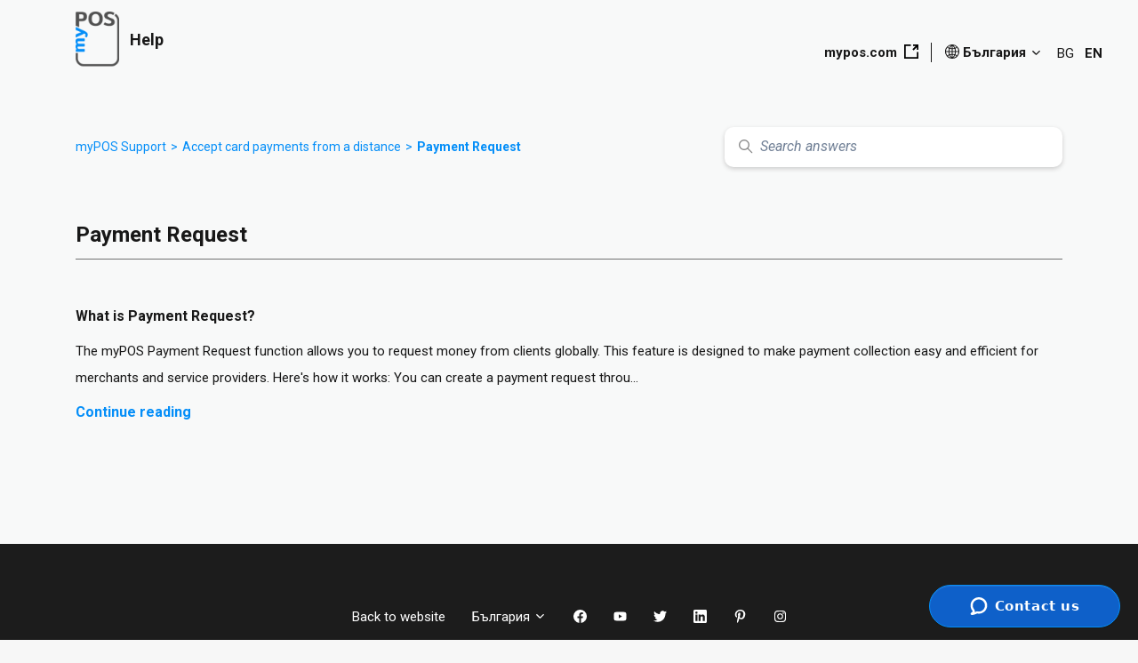

--- FILE ---
content_type: text/html; charset=utf-8
request_url: https://help.mypos.com/hc/en-bg/sections/6438501809053-Payment-Request
body_size: 19806
content:
<!DOCTYPE html>
<html dir="ltr" lang="en-BG">
<head>
  <meta charset="utf-8" />
  <!-- v26815 -->


  <title>Payment Request &ndash; myPOS Support</title>

  

  <link rel="canonical" href="https://help.mypos.com/hc/en-bg/sections/6438501809053-Payment-Request">
<link rel="alternate" hreflang="bg-bg" href="https://help.mypos.com/hc/bg-bg/sections/6438501809053-%D0%98%D1%81%D0%BA%D0%B0%D0%BD%D0%B5-%D0%B7%D0%B0-%D0%BF%D0%BB%D0%B0%D1%89%D0%B0%D0%BD%D0%B5">
<link rel="alternate" hreflang="cs-cz" href="https://help.mypos.com/hc/cs-cz/sections/6438501809053-V%C3%BDzva-k-%C3%BAhrad%C4%9B">
<link rel="alternate" hreflang="da-dk" href="https://help.mypos.com/hc/da-dk/sections/6438501809053-Betalingsanmodning">
<link rel="alternate" hreflang="de" href="https://help.mypos.com/hc/de-de/sections/6438501809053-Zahlungsanfrage">
<link rel="alternate" hreflang="de-at" href="https://help.mypos.com/hc/de-at/sections/6438501809053-Zahlungsanfrage">
<link rel="alternate" hreflang="de-ch" href="https://help.mypos.com/hc/de-ch/sections/6438501809053-Zahlungsanfrage">
<link rel="alternate" hreflang="de-de" href="https://help.mypos.com/hc/de-de/sections/6438501809053-Zahlungsanfrage">
<link rel="alternate" hreflang="de-lu" href="https://help.mypos.com/hc/de-lu/sections/6438501809053-Zahlungsanfrage">
<link rel="alternate" hreflang="el" href="https://help.mypos.com/hc/el-gr/sections/6438501809053-%CE%91%CE%AF%CF%84%CE%B7%CE%BC%CE%B1-%CF%80%CE%BB%CE%B7%CF%81%CF%89%CE%BC%CE%AE%CF%82">
<link rel="alternate" hreflang="el-cy" href="https://help.mypos.com/hc/el-cy/sections/6438501809053-%CE%91%CE%AF%CF%84%CE%B7%CE%BC%CE%B1-%CF%80%CE%BB%CE%B7%CF%81%CF%89%CE%BC%CE%AE%CF%82">
<link rel="alternate" hreflang="el-gr" href="https://help.mypos.com/hc/el-gr/sections/6438501809053-%CE%91%CE%AF%CF%84%CE%B7%CE%BC%CE%B1-%CF%80%CE%BB%CE%B7%CF%81%CF%89%CE%BC%CE%AE%CF%82">
<link rel="alternate" hreflang="en" href="https://help.mypos.com/hc/en-gb/sections/6438501809053-Payment-Request">
<link rel="alternate" hreflang="en-001" href="https://help.mypos.com/hc/en-001/sections/6438501809053-Payment-Request">
<link rel="alternate" hreflang="en-bg" href="https://help.mypos.com/hc/en-bg/sections/6438501809053-Payment-Request">
<link rel="alternate" hreflang="en-ch" href="https://help.mypos.com/hc/en-ch/sections/6438501809053-Payment-Request">
<link rel="alternate" hreflang="en-gb" href="https://help.mypos.com/hc/en-gb/sections/6438501809053-Payment-Request">
<link rel="alternate" hreflang="en-gi" href="https://help.mypos.com/hc/en-gi/sections/6438501809053-Payment-Request">
<link rel="alternate" hreflang="en-ie" href="https://help.mypos.com/hc/en-ie/sections/6438501809053-Payment-Request">
<link rel="alternate" hreflang="es-es" href="https://help.mypos.com/hc/es-es/sections/6438501809053-Solicitud-de-pago">
<link rel="alternate" hreflang="fi-fi" href="https://help.mypos.com/hc/fi-fi/sections/6438501809053-Maksupyynt%C3%B6">
<link rel="alternate" hreflang="fr" href="https://help.mypos.com/hc/fr-fr/sections/6438501809053-Demande-de-paiement">
<link rel="alternate" hreflang="fr-be" href="https://help.mypos.com/hc/fr-be/sections/6438501809053-Demande-de-paiement">
<link rel="alternate" hreflang="fr-ch" href="https://help.mypos.com/hc/fr-ch/sections/6438501809053-Demande-de-paiement">
<link rel="alternate" hreflang="fr-fr" href="https://help.mypos.com/hc/fr-fr/sections/6438501809053-Demande-de-paiement">
<link rel="alternate" hreflang="hr-hr" href="https://help.mypos.com/hc/hr-hr/sections/6438501809053-Zahtjev-za-pla%C4%87anje">
<link rel="alternate" hreflang="hu-hu" href="https://help.mypos.com/hc/hu-hu/sections/6438501809053-Fizet%C3%A9si-k%C3%A9relem">
<link rel="alternate" hreflang="is-is" href="https://help.mypos.com/hc/is-is/sections/6438501809053-Grei%C3%B0slubei%C3%B0ni">
<link rel="alternate" hreflang="it" href="https://help.mypos.com/hc/it-it/sections/6438501809053-Richiesta-di-pagamento">
<link rel="alternate" hreflang="it-ch" href="https://help.mypos.com/hc/it-ch/sections/6438501809053-Richiesta-di-pagamento">
<link rel="alternate" hreflang="it-it" href="https://help.mypos.com/hc/it-it/sections/6438501809053-Richiesta-di-pagamento">
<link rel="alternate" hreflang="lt-lt" href="https://help.mypos.com/hc/lt-lt/sections/6438501809053-Pra%C5%A1ymas-sumok%C4%97ti">
<link rel="alternate" hreflang="nl" href="https://help.mypos.com/hc/nl-nl/sections/6438501809053-Betaalverzoeken">
<link rel="alternate" hreflang="nl-be" href="https://help.mypos.com/hc/nl-be/sections/6438501809053-Betaalverzoeken">
<link rel="alternate" hreflang="nl-nl" href="https://help.mypos.com/hc/nl-nl/sections/6438501809053-Betaalverzoeken">
<link rel="alternate" hreflang="no" href="https://help.mypos.com/hc/no/sections/6438501809053-Betalingsforesp%C3%B8rsel">
<link rel="alternate" hreflang="pl-pl" href="https://help.mypos.com/hc/pl-pl/sections/6438501809053-%C5%BB%C4%85danie-zap%C5%82aty">
<link rel="alternate" hreflang="pt-pt" href="https://help.mypos.com/hc/pt-pt/sections/6438501809053-Pedido-de-pagamento">
<link rel="alternate" hreflang="ro-ro" href="https://help.mypos.com/hc/ro-ro/sections/6438501809053-Solicita%C8%9Bi-plata">
<link rel="alternate" hreflang="sv-se" href="https://help.mypos.com/hc/sv-se/sections/6438501809053-Betalningsf%C3%B6rfr%C3%A5gan">
<link rel="alternate" hreflang="x-default" href="https://help.mypos.com/hc/en-gb/sections/6438501809053-Payment-Request">

  <link rel="stylesheet" href="//static.zdassets.com/hc/assets/application-f34d73e002337ab267a13449ad9d7955.css" media="all" id="stylesheet" />
  <link rel="stylesheet" type="text/css" href="/hc/theming_assets/11265634/1900000186953/style.css?digest=23375217510684">

  <link rel="icon" type="image/x-icon" href="/hc/theming_assets/01HZPSGF7611HW7R84N7Q275DC">

    <script async src="https://www.googletagmanager.com/gtag/js?id=G-BJG0T04T75"></script>
<script>
  window.dataLayer = window.dataLayer || [];
  function gtag(){dataLayer.push(arguments);}
  gtag('js', new Date());
  gtag('config', 'G-BJG0T04T75');
</script>


  <link rel="apple-touch-icon" sizes="180x180" href="/hc/theming_assets/01HZPSGF1QP5NYM5FQSKE3QRFS">
<link rel="icon" type="image/png" sizes="32x32" href="/hc/theming_assets/01HZPSGDYGN90BQSGTZCZP5FT0">
<link rel="icon" type="image/png" sizes="16x16" href="/hc/theming_assets/01HZPSGE3GXRD77X8CWEG2MM0G">
<link rel="mask-icon" href="/hc/theming_assets/01HZPSGEXMEBRM4Q78W1KFMF9V" color="#5bbad5">
<meta name="msapplication-TileColor" content="#da532c">
<meta name="theme-color" content="#ffffff">

<meta content="width=device-width, initial-scale=1.0" name="viewport" />
<script type="text/javascript">window.Theme = Object.assign(window.Theme || {}, { assets: {}, locale: "en-bg", signedIn: false });</script>
<script type="text/javascript" src="/hc/theming_assets/01HZPSG80GVH2G8AEPY9X19H7D"></script>


<link rel="stylesheet" href="/hc/theming_assets/01HZPSG7CNCTHYEBS524SBKN7G">
<link rel="stylesheet" href="/hc/theming_assets/01HZPSGBPJXSZ02S6GGQ0WKFFW"><link rel="stylesheet" href="/hc/theming_assets/01HZPSG7N3NQEWH5XTAHZD1W41">

<link rel="stylesheet" href="https://cdnjs.cloudflare.com/ajax/libs/flag-icon-css/6.6.6/css/flag-icons.min.css">

<!-- Google Tag Manager -->
<script>(function(w,d,s,l,i){w[l]=w[l]||[];w[l].push({'gtm.start':
new Date().getTime(),event:'gtm.js'});var f=d.getElementsByTagName(s)[0],
j=d.createElement(s),dl=l!='dataLayer'?'&l='+l:'';j.async=true;j.src=
'https://www.googletagmanager.com/gtm.js?id='+i+dl;f.parentNode.insertBefore(j,f);
})(window,document,'script','dataLayer','GTM-MPCM2S2');</script>
<!-- End Google Tag Manager -->


<style id="settings-styles">
  .note::before { content: ""; }
  .warning::before { content: ""; }
  
</style>


<link rel="preconnect" href="https://fonts.googleapis.com">
<link rel="preconnect" href="https://fonts.gstatic.com" crossorigin><link href="https://fonts.googleapis.com/css2?family=Roboto:ital,wght@0,400;0,500;0,700;1,400;1,500;1,700&display=swap" rel="stylesheet">

  
</head>
<body class="">
  
  
  

  <!-- Early redirect for deleted articles (instant, locale-preserving) -->
<script>
(function() {
  var redirects = {
    "22871066211484": "23157324164508",
    "22728923617436": "23157259516956"
  };

  var href = window.location.href;

  for (var oldId in redirects) {
    if (href.indexOf(oldId) > -1) {
      var match = href.match(/\/hc\/([a-z]{2}(?:-[a-z]{2})?)\//i);
      var locale = match ? match[1] : "en-gb";
      var newUrl = "https://help.mypos.com/hc/" + locale + "/articles/" + redirects[oldId];
      window.location.replace(newUrl);
    }
  }
})();
</script>
<!-- End redirect block -->

<!-- Google Tag Manager (noscript) -->
<noscript><iframe src="https://www.googletagmanager.com/ns.html?id=GTM-MPCM2S2"
height="0" width="0" style="display:none;visibility:hidden"></iframe></noscript>
<!-- End Google Tag Manager (noscript) -->
  <meta name="robots" content="noindex, nofollow">

<a class="sr-only sr-only-focusable" tabindex="1" href="#page-container">
  Skip to main content
</a><div class="layout flex flex-1 flex-column" x-data="Widgets.mobileMenu">

  
  <header class="header relative  fixed-header"
    x-data="Widgets.header({ isFixed: true, isSticky: false })"
    :class="{  }">
    
    <nav class="navbar container h-full" :class="{ 'text-header': isOpen }">     
      <ul class="list-unstyled m-0">
        
        <li class="mr-auto">
          <a href="/hc/en-bg" class="navbar-brand">
            <img class="block img-fluid z-100" id="logo" src="/hc/theming_assets/01HZPSGFAW578SKFBJDQFHHK1F" alt="myPOS Support Help Centre home page">
              <span class="navbar-tagline mx-3 white-space-no-wrap lg:font-size-lg">
                  Help
                </span>
            </a>
        </li>
        
<!-- stop mobile menu burger icon -->
<!--         <li class="md:hidden hidden">
          
          <button class="navbar-toggle ml-2"
            x-ref="toggle"
            :aria-expanded="isOpen && 'true'"
            @click="toggle"
            @keydown.escape="toggle">
            <span></span>
            <span class="sr-only">Toggle navigation menu</span>
          </button>
        </li> -->
<!-- stop mobile menu burger icon -->
        
        <li>
          
          <ul class="nav menu menu-standard menu-links-right md:flex md:align-items-center md:font-size-md md:menu-expanded md:justify-content-end"
          x-cloak
          
          
          x-transition:enter="transition-fast"
          x-transition:enter-start="opacity-0"
          x-transition:enter-end="opacity-100"
          x-transition:leave="transition-fast"
          x-transition:leave-start="opacity-100 text-header"
          x-transition:leave-end="opacity-0 text-header">

          
            <li>
              <a class="header-site-link header-link font-bold js-mypos-com-url" href="https://www.mypos.com/" :target="$el.host !== window.location.host ? '_blank' : '_self'">
              mypos.com
            <svg class="ml-2 -mt-2px" width="16" height="16" class="ml-2" viewBox="0 0 16 16" xmlns="http://www.w3.org/2000/svg" viewBox="0 0 16 16"><polygon points="14.18 8.38 14.18 14.18 1.82 14.18 1.82 1.82 7.62 1.82 7.62 0 0 0 0 16 16 16 16 8.38 14.18 8.38"/><polygon points="9.9 1.65 12.89 1.65 9.17 5.37 10.63 6.83 14.34 3.12 14.34 6.1 16 6.1 16 0 9.9 0 9.9 1.65"/></svg>
              </a>
            </li>
          
              <li class="nav-menu-item nav-item-lang-select">
              
                <div class="dropdown-language-wrapper js-country-dropdown js-with-languages" x-data="Widgets.dropdown" @click.away="close">
                  <button class="dropdown-button not-a-button font-bold h-full" aria-haspopup="true" :aria-expanded="isExpanded" x-ref="toggle">
                    <svg class="mr-1 -mt-2px" xmlns="http://www.w3.org/2000/svg" width="16.426" height="16.435" viewBox="0 0 16.426 16.435">
                      <path d="M27.043,65.779a.492.492,0,0,0-.06-.063,8.189,8.189,0,0,0-5.876-2.486h0a8.19,8.19,0,0,0-5.869,2.478.5.5,0,0,0-.07.072A8.213,8.213,0,0,0,21.1,79.665l.182,0a8.213,8.213,0,0,0,5.762-13.884Zm-2.677,5.169H21.6V68.58a12.057,12.057,0,0,0,2.235-.263A9.061,9.061,0,0,1,24.366,70.948ZM21.6,71.94h2.767a9.061,9.061,0,0,1-.529,2.622A12.052,12.052,0,0,0,21.6,74.3Zm2.832-4.807a10.415,10.415,0,0,0-1.872-2.762,7.246,7.246,0,0,1,3.447,1.776A3.485,3.485,0,0,1,24.431,67.133ZM21.6,64.822a9.7,9.7,0,0,1,1.837,2.566,11.112,11.112,0,0,1-1.837.2Zm2.838,10.924a3.461,3.461,0,0,1,1.576.989,7.173,7.173,0,0,1-3.455,1.785A10.434,10.434,0,0,0,24.437,75.746Zm.927-4.8a10.151,10.151,0,0,0-.557-2.893,4.522,4.522,0,0,0,1.885-1.178,7.238,7.238,0,0,1,1.615,4.072ZM21.6,75.29a11.123,11.123,0,0,1,1.84.2,9.676,9.676,0,0,1-1.84,2.57Zm3.761-3.346H28.3a7.224,7.224,0,0,1-1.611,4.062,4.5,4.5,0,0,0-1.886-1.178A10.155,10.155,0,0,0,25.36,71.944Zm-4.753,3.347v2.773a9.7,9.7,0,0,1-1.84-2.568A11.114,11.114,0,0,1,20.607,75.291ZM18.77,67.384a9.7,9.7,0,0,1,1.837-2.567v2.77A11.119,11.119,0,0,1,18.77,67.384Zm1.837,1.2v2.366H17.84a9.062,9.062,0,0,1,.532-2.63A12.06,12.06,0,0,0,20.607,68.58Zm0,3.359V74.3a12.056,12.056,0,0,0-2.238.263,9.062,9.062,0,0,1-.529-2.622ZM16.2,66.146a7.175,7.175,0,0,1,3.448-1.777,10.437,10.437,0,0,0-1.873,2.763A3.47,3.47,0,0,1,16.2,66.146Zm.644,5.792a10.15,10.15,0,0,0,.552,2.885A4.512,4.512,0,0,0,15.509,76a7.239,7.239,0,0,1-1.61-4.063Zm.932,3.811a10.435,10.435,0,0,0,1.875,2.767,7.174,7.174,0,0,1-3.451-1.78A3.462,3.462,0,0,1,17.775,75.749Zm-2.26-8.874A4.5,4.5,0,0,0,17.4,68.053a10.152,10.152,0,0,0-.557,2.892H13.9A7.223,7.223,0,0,1,15.515,66.875Z" transform="translate(-12.891 -63.23)" fill="#181818"/>
                    </svg>
                    <span class="js-current-locale-name">
                        English (BG)
                    </span>
                    <svg class="svg-icon ml-1 -mt-3px" xmlns="http://www.w3.org/2000/svg" viewBox="0 0 12 12" aria-hidden="true" :class="{ 'rotate-180': isExpanded }">
                      <use xlink:href="#icon-chevron-down" />
                    </svg>
                  </button>

                  <div class="dropdown-select-language z-dropdown my-2 bg-white shadow-md" x-ref="menu" x-cloak x-show="isExpanded">
                    <div class="dropdown-select-wrapper font-size-sm text-left js-country-list">
                      
                        <a class="dropdown-item" href="/hc/change_language/bg-bg?return_to=%2Fhc%2Fbg-bg%2Fsections%2F6438501809053-%25D0%2598%25D1%2581%25D0%25BA%25D0%25B0%25D0%25BD%25D0%25B5-%25D0%25B7%25D0%25B0-%25D0%25BF%25D0%25BB%25D0%25B0%25D1%2589%25D0%25B0%25D0%25BD%25D0%25B5" dir="ltr" rel="nofollow">
                          <span class="fi"></span>
                          <span class="js-locale-name">
                            Български (България)
                          </span>
                        </a>
                      
                        <a class="dropdown-item" href="/hc/change_language/cs-cz?return_to=%2Fhc%2Fcs-cz%2Fsections%2F6438501809053-V%25C3%25BDzva-k-%25C3%25BAhrad%25C4%259B" dir="ltr" rel="nofollow">
                          <span class="fi"></span>
                          <span class="js-locale-name">
                            Čeština (Česko)
                          </span>
                        </a>
                      
                        <a class="dropdown-item" href="/hc/change_language/da-dk?return_to=%2Fhc%2Fda-dk%2Fsections%2F6438501809053-Betalingsanmodning" dir="ltr" rel="nofollow">
                          <span class="fi"></span>
                          <span class="js-locale-name">
                            Dansk (Danmark)
                          </span>
                        </a>
                      
                        <a class="dropdown-item" href="/hc/change_language/de-at?return_to=%2Fhc%2Fde-at%2Fsections%2F6438501809053-Zahlungsanfrage" dir="ltr" rel="nofollow">
                          <span class="fi"></span>
                          <span class="js-locale-name">
                            Deutsch (Österreich)
                          </span>
                        </a>
                      
                        <a class="dropdown-item" href="/hc/change_language/de-ch?return_to=%2Fhc%2Fde-ch%2Fsections%2F6438501809053-Zahlungsanfrage" dir="ltr" rel="nofollow">
                          <span class="fi"></span>
                          <span class="js-locale-name">
                            Deutsch (Schweiz)
                          </span>
                        </a>
                      
                        <a class="dropdown-item" href="/hc/change_language/de-de?return_to=%2Fhc%2Fde-de%2Fsections%2F6438501809053-Zahlungsanfrage" dir="ltr" rel="nofollow">
                          <span class="fi"></span>
                          <span class="js-locale-name">
                            Deutsch (Deutschland)
                          </span>
                        </a>
                      
                        <a class="dropdown-item" href="/hc/change_language/de-lu?return_to=%2Fhc%2Fde-lu%2Fsections%2F6438501809053-Zahlungsanfrage" dir="ltr" rel="nofollow">
                          <span class="fi"></span>
                          <span class="js-locale-name">
                            Deutsch (Luxemburg)
                          </span>
                        </a>
                      
                        <a class="dropdown-item" href="/hc/change_language/el-cy?return_to=%2Fhc%2Fel-cy%2Fsections%2F6438501809053-%25CE%2591%25CE%25AF%25CF%2584%25CE%25B7%25CE%25BC%25CE%25B1-%25CF%2580%25CE%25BB%25CE%25B7%25CF%2581%25CF%2589%25CE%25BC%25CE%25AE%25CF%2582" dir="ltr" rel="nofollow">
                          <span class="fi"></span>
                          <span class="js-locale-name">
                            Ελληνικά (Κύπρος)
                          </span>
                        </a>
                      
                        <a class="dropdown-item" href="/hc/change_language/el-gr?return_to=%2Fhc%2Fel-gr%2Fsections%2F6438501809053-%25CE%2591%25CE%25AF%25CF%2584%25CE%25B7%25CE%25BC%25CE%25B1-%25CF%2580%25CE%25BB%25CE%25B7%25CF%2581%25CF%2589%25CE%25BC%25CE%25AE%25CF%2582" dir="ltr" rel="nofollow">
                          <span class="fi"></span>
                          <span class="js-locale-name">
                            Ελληνικά (Ελλάδα)
                          </span>
                        </a>
                      
                        <a class="dropdown-item" href="/hc/change_language/en-001?return_to=%2Fhc%2Fen-001%2Fsections%2F6438501809053-Payment-Request" dir="ltr" rel="nofollow">
                          <span class="fi"></span>
                          <span class="js-locale-name">
                            English (World)
                          </span>
                        </a>
                      
                        <a class="dropdown-item" href="/hc/change_language/en-ch?return_to=%2Fhc%2Fen-ch%2Fsections%2F6438501809053-Payment-Request" dir="ltr" rel="nofollow">
                          <span class="fi"></span>
                          <span class="js-locale-name">
                            English (CH)
                          </span>
                        </a>
                      
                        <a class="dropdown-item" href="/hc/change_language/en-gb?return_to=%2Fhc%2Fen-gb%2Fsections%2F6438501809053-Payment-Request" dir="ltr" rel="nofollow">
                          <span class="fi"></span>
                          <span class="js-locale-name">
                            English (GB)
                          </span>
                        </a>
                      
                        <a class="dropdown-item" href="/hc/change_language/en-gi?return_to=%2Fhc%2Fen-gi%2Fsections%2F6438501809053-Payment-Request" dir="ltr" rel="nofollow">
                          <span class="fi"></span>
                          <span class="js-locale-name">
                            English (Gibraltar)
                          </span>
                        </a>
                      
                        <a class="dropdown-item" href="/hc/change_language/en-ie?return_to=%2Fhc%2Fen-ie%2Fsections%2F6438501809053-Payment-Request" dir="ltr" rel="nofollow">
                          <span class="fi"></span>
                          <span class="js-locale-name">
                            English (IE)
                          </span>
                        </a>
                      
                        <a class="dropdown-item" href="/hc/change_language/es-es?return_to=%2Fhc%2Fes-es%2Fsections%2F6438501809053-Solicitud-de-pago" dir="ltr" rel="nofollow">
                          <span class="fi"></span>
                          <span class="js-locale-name">
                            Español (España)
                          </span>
                        </a>
                      
                        <a class="dropdown-item" href="/hc/change_language/fi-fi?return_to=%2Fhc%2Ffi-fi%2Fsections%2F6438501809053-Maksupyynt%25C3%25B6" dir="ltr" rel="nofollow">
                          <span class="fi"></span>
                          <span class="js-locale-name">
                            suomi (Suomi)
                          </span>
                        </a>
                      
                        <a class="dropdown-item" href="/hc/change_language/fr-be?return_to=%2Fhc%2Ffr-be%2Fsections%2F6438501809053-Demande-de-paiement" dir="ltr" rel="nofollow">
                          <span class="fi"></span>
                          <span class="js-locale-name">
                            Français (Belgique)
                          </span>
                        </a>
                      
                        <a class="dropdown-item" href="/hc/change_language/fr-ch?return_to=%2Fhc%2Ffr-ch%2Fsections%2F6438501809053-Demande-de-paiement" dir="ltr" rel="nofollow">
                          <span class="fi"></span>
                          <span class="js-locale-name">
                            Français (Suisse)
                          </span>
                        </a>
                      
                        <a class="dropdown-item" href="/hc/change_language/fr-fr?return_to=%2Fhc%2Ffr-fr%2Fsections%2F6438501809053-Demande-de-paiement" dir="ltr" rel="nofollow">
                          <span class="fi"></span>
                          <span class="js-locale-name">
                            Français (France)
                          </span>
                        </a>
                      
                        <a class="dropdown-item" href="/hc/change_language/hr-hr?return_to=%2Fhc%2Fhr-hr%2Fsections%2F6438501809053-Zahtjev-za-pla%25C4%2587anje" dir="ltr" rel="nofollow">
                          <span class="fi"></span>
                          <span class="js-locale-name">
                            hrvatski (Hrvatska)
                          </span>
                        </a>
                      
                        <a class="dropdown-item" href="/hc/change_language/hu-hu?return_to=%2Fhc%2Fhu-hu%2Fsections%2F6438501809053-Fizet%25C3%25A9si-k%25C3%25A9relem" dir="ltr" rel="nofollow">
                          <span class="fi"></span>
                          <span class="js-locale-name">
                            Magyar (Magyarország)
                          </span>
                        </a>
                      
                        <a class="dropdown-item" href="/hc/change_language/is-is?return_to=%2Fhc%2Fis-is%2Fsections%2F6438501809053-Grei%25C3%25B0slubei%25C3%25B0ni" dir="ltr" rel="nofollow">
                          <span class="fi"></span>
                          <span class="js-locale-name">
                            Íslenska (Ísland)
                          </span>
                        </a>
                      
                        <a class="dropdown-item" href="/hc/change_language/it-ch?return_to=%2Fhc%2Fit-ch%2Fsections%2F6438501809053-Richiesta-di-pagamento" dir="ltr" rel="nofollow">
                          <span class="fi"></span>
                          <span class="js-locale-name">
                            Italiano (Svizzera)
                          </span>
                        </a>
                      
                        <a class="dropdown-item" href="/hc/change_language/it-it?return_to=%2Fhc%2Fit-it%2Fsections%2F6438501809053-Richiesta-di-pagamento" dir="ltr" rel="nofollow">
                          <span class="fi"></span>
                          <span class="js-locale-name">
                            Italiano (Italia)
                          </span>
                        </a>
                      
                        <a class="dropdown-item" href="/hc/change_language/lt-lt?return_to=%2Fhc%2Flt-lt%2Fsections%2F6438501809053-Pra%25C5%25A1ymas-sumok%25C4%2597ti" dir="ltr" rel="nofollow">
                          <span class="fi"></span>
                          <span class="js-locale-name">
                            Lietuvių (Lietuva)
                          </span>
                        </a>
                      
                        <a class="dropdown-item" href="/hc/change_language/nl-be?return_to=%2Fhc%2Fnl-be%2Fsections%2F6438501809053-Betaalverzoeken" dir="ltr" rel="nofollow">
                          <span class="fi"></span>
                          <span class="js-locale-name">
                            Nederlands (België)
                          </span>
                        </a>
                      
                        <a class="dropdown-item" href="/hc/change_language/nl-nl?return_to=%2Fhc%2Fnl-nl%2Fsections%2F6438501809053-Betaalverzoeken" dir="ltr" rel="nofollow">
                          <span class="fi"></span>
                          <span class="js-locale-name">
                            Nederlands (Nederland)
                          </span>
                        </a>
                      
                        <a class="dropdown-item" href="/hc/change_language/no?return_to=%2Fhc%2Fno%2Fsections%2F6438501809053-Betalingsforesp%25C3%25B8rsel" dir="ltr" rel="nofollow">
                          <span class="fi"></span>
                          <span class="js-locale-name">
                            Norsk
                          </span>
                        </a>
                      
                        <a class="dropdown-item" href="/hc/change_language/pl-pl?return_to=%2Fhc%2Fpl-pl%2Fsections%2F6438501809053-%25C5%25BB%25C4%2585danie-zap%25C5%2582aty" dir="ltr" rel="nofollow">
                          <span class="fi"></span>
                          <span class="js-locale-name">
                            Polski (Polska)
                          </span>
                        </a>
                      
                        <a class="dropdown-item" href="/hc/change_language/pt-pt?return_to=%2Fhc%2Fpt-pt%2Fsections%2F6438501809053-Pedido-de-pagamento" dir="ltr" rel="nofollow">
                          <span class="fi"></span>
                          <span class="js-locale-name">
                            Português (Portugal)
                          </span>
                        </a>
                      
                        <a class="dropdown-item" href="/hc/change_language/ro-ro?return_to=%2Fhc%2Fro-ro%2Fsections%2F6438501809053-Solicita%25C8%259Bi-plata" dir="ltr" rel="nofollow">
                          <span class="fi"></span>
                          <span class="js-locale-name">
                            Română (România)
                          </span>
                        </a>
                      
                        <a class="dropdown-item" href="/hc/change_language/sv-se?return_to=%2Fhc%2Fsv-se%2Fsections%2F6438501809053-Betalningsf%25C3%25B6rfr%25C3%25A5gan" dir="ltr" rel="nofollow">
                          <span class="fi"></span>
                          <span class="js-locale-name">
                            Svenska (Sverige)
                          </span>
                        </a>
                      
                    </div>
                  </div>
                </div>
                
                <ul class="list-unstyled list-inline list-langs js-language-list" style="display: none">
                  <li>
                    <a class="lang-selector js-language" href="" >BG</a>
                  </li>
                  <li>
                    <a class="lang-selector js-language" href="" >DE</a>
                  </li>
                  <li class="active">
                    <a class="lang-selector js-language" href="" >EN</a>
                  </li>
                </ul>
              </li>
            







          </ul><!-- .nav.menu -->
        </li>
      </ul>
    </nav>
  </header> 



  <main role="main">
    
<div class="mt-5 mb-7 sm:mt-7 sm:mb-5">
  <div class="container">
    <nav class="search-nav">
      <ol class="breadcrumbs">
  
    <li title="myPOS Support">
      
        <a href="/hc/en-bg">myPOS Support</a>
      
    </li>
  
    <li title="Accept card payments from a distance">
      
        <a href="/hc/en-bg/categories/6438354756509-Accept-card-payments-from-a-distance">Accept card payments from a distance</a>
      
    </li>
  
    <li title="Payment Request">
      
        <a href="/hc/en-bg/sections/6438501809053-Payment-Request">Payment Request</a>
      
    </li>
  
</ol>

      
      <div class="search">
        <h2 class="sr-only">Search</h2>
          
            <form role="search" class="form-field mb-0" data-search="" data-instant="true" autocomplete="off" action="/hc/en-bg/search" accept-charset="UTF-8" method="get"><input type="hidden" name="utf8" value="&#x2713;" autocomplete="off" /><input type="hidden" name="category" id="category" value="6438354756509" autocomplete="off" />
<input type="search" name="query" id="query" placeholder="Search answers" autocomplete="off" aria-label="Search answers" /></form>
          
        <svg class="search-icon fill-current transition" xmlns="http://www.w3.org/2000/svg" viewBox="0 0 12 12" aria-hidden="true">
          <use xlink:href="#icon-search" />
        </svg>
      </div>
    </nav>
  </div>
</div>

<div class="container mb-9" id="page-container">
  <div class="row">
    <div class="col">     
      
      <header class="sm:flex flex-wrap justify-content-between py-4">       
        <h1 class="w-full m-0 pb-3 font-bold font-size-2xl border-bottom">         
          Payment Request
        </h1>
        

        
        
      </header>

      <div class="row">
        <div class="col-12">

          
          

          

          
          <div id="articles-6438501809053">
              

                
                <ul class="row row-sm list-unstyled">
                    <li class="col-12">

                      <div class="relative media align-items-baseline py-3 h-full font-semibold bb-light border-bottom-0">

                        <div class="media-body">
                          <a class="link-stretched block mt-5" href="/hc/en-bg/articles/6883008664477-What-is-Payment-Request">What is Payment Request?</a>
                            <p class="article-content my-3 font-size-md break-words font-normal">
                              The myPOS Payment Request function allows you to request money from clients globally. This feature is designed to make payment collection easy and efficient for merchants and service providers. Here&#39;s how it works:
You can create a payment request throu...
                            </p>
                          <a class="block mb-3 link-stretched c_primary font-bold" href="/hc/en-bg/articles/6883008664477-What-is-Payment-Request">
                            Continue reading
                          </a>
                        </div>
                      </div>
                    </li>
                  </ul>
              
            </div>
          
          

          

        </div>
      </div>    
    </div>

    <aside class="relative md:col-4 hidden"></aside>

  </div> 
</div> <script type="text/javascript">document.documentElement.classList.add('section-page', 'section-' + 6438501809053)</script>

  </main>

  
<footer class="footer py-8" id="footer">

    <div class="container">
    <nav class="nav font-size-md justify-content-center">

        
            <a class="nav-link js-mypos-com-url" href="https://www.mypos.com/" :target="$el.host !== window.location.host ? '_blank' : '_self'">
                    Back to website
                </a>
        
        
            <div class="dropdown-language-wrapper js-country-dropdown" x-data="Widgets.dropdown" @click.away="close">
                <button class="dropdown-button nav-link not-a-button h-full w-full" aria-haspopup="true" :aria-expanded="isExpanded" x-ref="toggle">
                    <svg class="svg-icon mr-1 fill-current hidden" xmlns="http://www.w3.org/2000/svg" viewBox="0 0 24 24" aria-hidden="true">
                        <use xlink:href="#icon-locales" />
                    </svg>
                    <span class="js-current-locale-name">
                        English (BG)
                    </span>
                    <svg class="svg-icon" xmlns="http://www.w3.org/2000/svg" viewBox="0 0 12 12" aria-hidden="true" :class="{ 'rotate-180': isExpanded }">
                        <use xlink:href="#icon-chevron-down" />
                    </svg>
                </button>
                <div class="dropdown-select-language z-dropdown my-2 bg-white shadow-md" x-ref="menu" x-cloak x-show="isExpanded">
                    <div class="dropdown-select-wrapper font-size-sm text-left js-country-list">
                        
                            <a class="dropdown-item" href="/hc/change_language/bg-bg?return_to=%2Fhc%2Fbg-bg%2Fsections%2F6438501809053-%25D0%2598%25D1%2581%25D0%25BA%25D0%25B0%25D0%25BD%25D0%25B5-%25D0%25B7%25D0%25B0-%25D0%25BF%25D0%25BB%25D0%25B0%25D1%2589%25D0%25B0%25D0%25BD%25D0%25B5" dir="ltr" rel="nofollow">
                                <span class="fi"></span>
                                <span class="js-locale-name">
                                    Български (България)
                                </span>
                            </a>
                        
                            <a class="dropdown-item" href="/hc/change_language/cs-cz?return_to=%2Fhc%2Fcs-cz%2Fsections%2F6438501809053-V%25C3%25BDzva-k-%25C3%25BAhrad%25C4%259B" dir="ltr" rel="nofollow">
                                <span class="fi"></span>
                                <span class="js-locale-name">
                                    Čeština (Česko)
                                </span>
                            </a>
                        
                            <a class="dropdown-item" href="/hc/change_language/da-dk?return_to=%2Fhc%2Fda-dk%2Fsections%2F6438501809053-Betalingsanmodning" dir="ltr" rel="nofollow">
                                <span class="fi"></span>
                                <span class="js-locale-name">
                                    Dansk (Danmark)
                                </span>
                            </a>
                        
                            <a class="dropdown-item" href="/hc/change_language/de-at?return_to=%2Fhc%2Fde-at%2Fsections%2F6438501809053-Zahlungsanfrage" dir="ltr" rel="nofollow">
                                <span class="fi"></span>
                                <span class="js-locale-name">
                                    Deutsch (Österreich)
                                </span>
                            </a>
                        
                            <a class="dropdown-item" href="/hc/change_language/de-ch?return_to=%2Fhc%2Fde-ch%2Fsections%2F6438501809053-Zahlungsanfrage" dir="ltr" rel="nofollow">
                                <span class="fi"></span>
                                <span class="js-locale-name">
                                    Deutsch (Schweiz)
                                </span>
                            </a>
                        
                            <a class="dropdown-item" href="/hc/change_language/de-de?return_to=%2Fhc%2Fde-de%2Fsections%2F6438501809053-Zahlungsanfrage" dir="ltr" rel="nofollow">
                                <span class="fi"></span>
                                <span class="js-locale-name">
                                    Deutsch (Deutschland)
                                </span>
                            </a>
                        
                            <a class="dropdown-item" href="/hc/change_language/de-lu?return_to=%2Fhc%2Fde-lu%2Fsections%2F6438501809053-Zahlungsanfrage" dir="ltr" rel="nofollow">
                                <span class="fi"></span>
                                <span class="js-locale-name">
                                    Deutsch (Luxemburg)
                                </span>
                            </a>
                        
                            <a class="dropdown-item" href="/hc/change_language/el-cy?return_to=%2Fhc%2Fel-cy%2Fsections%2F6438501809053-%25CE%2591%25CE%25AF%25CF%2584%25CE%25B7%25CE%25BC%25CE%25B1-%25CF%2580%25CE%25BB%25CE%25B7%25CF%2581%25CF%2589%25CE%25BC%25CE%25AE%25CF%2582" dir="ltr" rel="nofollow">
                                <span class="fi"></span>
                                <span class="js-locale-name">
                                    Ελληνικά (Κύπρος)
                                </span>
                            </a>
                        
                            <a class="dropdown-item" href="/hc/change_language/el-gr?return_to=%2Fhc%2Fel-gr%2Fsections%2F6438501809053-%25CE%2591%25CE%25AF%25CF%2584%25CE%25B7%25CE%25BC%25CE%25B1-%25CF%2580%25CE%25BB%25CE%25B7%25CF%2581%25CF%2589%25CE%25BC%25CE%25AE%25CF%2582" dir="ltr" rel="nofollow">
                                <span class="fi"></span>
                                <span class="js-locale-name">
                                    Ελληνικά (Ελλάδα)
                                </span>
                            </a>
                        
                            <a class="dropdown-item" href="/hc/change_language/en-001?return_to=%2Fhc%2Fen-001%2Fsections%2F6438501809053-Payment-Request" dir="ltr" rel="nofollow">
                                <span class="fi"></span>
                                <span class="js-locale-name">
                                    English (World)
                                </span>
                            </a>
                        
                            <a class="dropdown-item" href="/hc/change_language/en-ch?return_to=%2Fhc%2Fen-ch%2Fsections%2F6438501809053-Payment-Request" dir="ltr" rel="nofollow">
                                <span class="fi"></span>
                                <span class="js-locale-name">
                                    English (CH)
                                </span>
                            </a>
                        
                            <a class="dropdown-item" href="/hc/change_language/en-gb?return_to=%2Fhc%2Fen-gb%2Fsections%2F6438501809053-Payment-Request" dir="ltr" rel="nofollow">
                                <span class="fi"></span>
                                <span class="js-locale-name">
                                    English (GB)
                                </span>
                            </a>
                        
                            <a class="dropdown-item" href="/hc/change_language/en-gi?return_to=%2Fhc%2Fen-gi%2Fsections%2F6438501809053-Payment-Request" dir="ltr" rel="nofollow">
                                <span class="fi"></span>
                                <span class="js-locale-name">
                                    English (Gibraltar)
                                </span>
                            </a>
                        
                            <a class="dropdown-item" href="/hc/change_language/en-ie?return_to=%2Fhc%2Fen-ie%2Fsections%2F6438501809053-Payment-Request" dir="ltr" rel="nofollow">
                                <span class="fi"></span>
                                <span class="js-locale-name">
                                    English (IE)
                                </span>
                            </a>
                        
                            <a class="dropdown-item" href="/hc/change_language/es-es?return_to=%2Fhc%2Fes-es%2Fsections%2F6438501809053-Solicitud-de-pago" dir="ltr" rel="nofollow">
                                <span class="fi"></span>
                                <span class="js-locale-name">
                                    Español (España)
                                </span>
                            </a>
                        
                            <a class="dropdown-item" href="/hc/change_language/fi-fi?return_to=%2Fhc%2Ffi-fi%2Fsections%2F6438501809053-Maksupyynt%25C3%25B6" dir="ltr" rel="nofollow">
                                <span class="fi"></span>
                                <span class="js-locale-name">
                                    suomi (Suomi)
                                </span>
                            </a>
                        
                            <a class="dropdown-item" href="/hc/change_language/fr-be?return_to=%2Fhc%2Ffr-be%2Fsections%2F6438501809053-Demande-de-paiement" dir="ltr" rel="nofollow">
                                <span class="fi"></span>
                                <span class="js-locale-name">
                                    Français (Belgique)
                                </span>
                            </a>
                        
                            <a class="dropdown-item" href="/hc/change_language/fr-ch?return_to=%2Fhc%2Ffr-ch%2Fsections%2F6438501809053-Demande-de-paiement" dir="ltr" rel="nofollow">
                                <span class="fi"></span>
                                <span class="js-locale-name">
                                    Français (Suisse)
                                </span>
                            </a>
                        
                            <a class="dropdown-item" href="/hc/change_language/fr-fr?return_to=%2Fhc%2Ffr-fr%2Fsections%2F6438501809053-Demande-de-paiement" dir="ltr" rel="nofollow">
                                <span class="fi"></span>
                                <span class="js-locale-name">
                                    Français (France)
                                </span>
                            </a>
                        
                            <a class="dropdown-item" href="/hc/change_language/hr-hr?return_to=%2Fhc%2Fhr-hr%2Fsections%2F6438501809053-Zahtjev-za-pla%25C4%2587anje" dir="ltr" rel="nofollow">
                                <span class="fi"></span>
                                <span class="js-locale-name">
                                    hrvatski (Hrvatska)
                                </span>
                            </a>
                        
                            <a class="dropdown-item" href="/hc/change_language/hu-hu?return_to=%2Fhc%2Fhu-hu%2Fsections%2F6438501809053-Fizet%25C3%25A9si-k%25C3%25A9relem" dir="ltr" rel="nofollow">
                                <span class="fi"></span>
                                <span class="js-locale-name">
                                    Magyar (Magyarország)
                                </span>
                            </a>
                        
                            <a class="dropdown-item" href="/hc/change_language/is-is?return_to=%2Fhc%2Fis-is%2Fsections%2F6438501809053-Grei%25C3%25B0slubei%25C3%25B0ni" dir="ltr" rel="nofollow">
                                <span class="fi"></span>
                                <span class="js-locale-name">
                                    Íslenska (Ísland)
                                </span>
                            </a>
                        
                            <a class="dropdown-item" href="/hc/change_language/it-ch?return_to=%2Fhc%2Fit-ch%2Fsections%2F6438501809053-Richiesta-di-pagamento" dir="ltr" rel="nofollow">
                                <span class="fi"></span>
                                <span class="js-locale-name">
                                    Italiano (Svizzera)
                                </span>
                            </a>
                        
                            <a class="dropdown-item" href="/hc/change_language/it-it?return_to=%2Fhc%2Fit-it%2Fsections%2F6438501809053-Richiesta-di-pagamento" dir="ltr" rel="nofollow">
                                <span class="fi"></span>
                                <span class="js-locale-name">
                                    Italiano (Italia)
                                </span>
                            </a>
                        
                            <a class="dropdown-item" href="/hc/change_language/lt-lt?return_to=%2Fhc%2Flt-lt%2Fsections%2F6438501809053-Pra%25C5%25A1ymas-sumok%25C4%2597ti" dir="ltr" rel="nofollow">
                                <span class="fi"></span>
                                <span class="js-locale-name">
                                    Lietuvių (Lietuva)
                                </span>
                            </a>
                        
                            <a class="dropdown-item" href="/hc/change_language/nl-be?return_to=%2Fhc%2Fnl-be%2Fsections%2F6438501809053-Betaalverzoeken" dir="ltr" rel="nofollow">
                                <span class="fi"></span>
                                <span class="js-locale-name">
                                    Nederlands (België)
                                </span>
                            </a>
                        
                            <a class="dropdown-item" href="/hc/change_language/nl-nl?return_to=%2Fhc%2Fnl-nl%2Fsections%2F6438501809053-Betaalverzoeken" dir="ltr" rel="nofollow">
                                <span class="fi"></span>
                                <span class="js-locale-name">
                                    Nederlands (Nederland)
                                </span>
                            </a>
                        
                            <a class="dropdown-item" href="/hc/change_language/no?return_to=%2Fhc%2Fno%2Fsections%2F6438501809053-Betalingsforesp%25C3%25B8rsel" dir="ltr" rel="nofollow">
                                <span class="fi"></span>
                                <span class="js-locale-name">
                                    Norsk
                                </span>
                            </a>
                        
                            <a class="dropdown-item" href="/hc/change_language/pl-pl?return_to=%2Fhc%2Fpl-pl%2Fsections%2F6438501809053-%25C5%25BB%25C4%2585danie-zap%25C5%2582aty" dir="ltr" rel="nofollow">
                                <span class="fi"></span>
                                <span class="js-locale-name">
                                    Polski (Polska)
                                </span>
                            </a>
                        
                            <a class="dropdown-item" href="/hc/change_language/pt-pt?return_to=%2Fhc%2Fpt-pt%2Fsections%2F6438501809053-Pedido-de-pagamento" dir="ltr" rel="nofollow">
                                <span class="fi"></span>
                                <span class="js-locale-name">
                                    Português (Portugal)
                                </span>
                            </a>
                        
                            <a class="dropdown-item" href="/hc/change_language/ro-ro?return_to=%2Fhc%2Fro-ro%2Fsections%2F6438501809053-Solicita%25C8%259Bi-plata" dir="ltr" rel="nofollow">
                                <span class="fi"></span>
                                <span class="js-locale-name">
                                    Română (România)
                                </span>
                            </a>
                        
                            <a class="dropdown-item" href="/hc/change_language/sv-se?return_to=%2Fhc%2Fsv-se%2Fsections%2F6438501809053-Betalningsf%25C3%25B6rfr%25C3%25A5gan" dir="ltr" rel="nofollow">
                                <span class="fi"></span>
                                <span class="js-locale-name">
                                    Svenska (Sverige)
                                </span>
                            </a>
                        
                    </div>
                </div>
            </div>
        
        <div class="social-links-list">
                <a class="nav-link" href="https://www.facebook.com/myposofficial/" target="_blank">
                    <svg class="svg-icon fill-current" xmlns="http://www.w3.org/2000/svg" viewBox="0 0 12 12" aria-hidden="true">
                        <path d="M6 0a6 6 0 01.813 11.945V7.63h1.552l.244-1.585H6.812v-.867c0-.658.214-1.242.827-1.242h.985V2.55c-.173-.024-.538-.075-1.23-.075-1.444 0-2.29.767-2.29 2.513v1.055H3.618v1.585h1.484v4.304A6.001 6.001 0 016 0z"></path>
                    </svg>
                </a>
            
                <a class="nav-link" href="https://www.youtube.com/channel/UCKxJzBGr7X0FHtHytpeS0lw" target="_blank">
                    <svg class="svg-icon fill-current" xmlns="http://www.w3.org/2000/svg" viewBox="0 0 576 512" aria-hidden="true">
                        <path d="M549.655 124.083c-6.281-23.65-24.787-42.276-48.284-48.597C458.781 64 288 64 288 64S117.22 64 74.629 75.486c-23.497 6.322-42.003 24.947-48.284 48.597-11.412 42.867-11.412 132.305-11.412 132.305s0 89.438 11.412 132.305c6.281 23.65 24.787 41.5 48.284 47.821C117.22 448 288 448 288 448s170.78 0 213.371-11.486c23.497-6.321 42.003-24.171 48.284-47.821 11.412-42.867 11.412-132.305 11.412-132.305s0-89.438-11.412-132.305zm-317.51 213.508V175.185l142.739 81.205-142.739 81.201z"></path>
                    </svg>
                </a>
            
                <a class="nav-link" href="https://twitter.com/myposofficial" target="_blank">
                    <svg class="svg-icon fill-current" xmlns="http://www.w3.org/2000/svg" viewBox="0 0 12 12" aria-hidden="true">
                        <path d="M12 2.184a4.83 4.83 0 01-1.415.397 2.52 2.52 0 001.083-1.396 4.87 4.87 0 01-1.564.612A2.428 2.428 0 008.308 1c-1.36 0-2.463 1.13-2.463 2.524 0 .198.023.39.065.576C3.863 3.994 2.05 2.99.835 1.46a2.564 2.564 0 00-.332 1.27 2.54 2.54 0 001.094 2.102 2.413 2.413 0 01-1.115-.316v.032c0 1.224.849 2.243 1.974 2.476-.363.1-.743.115-1.112.042.314 1.002 1.223 1.734 2.3 1.754A4.857 4.857 0 010 9.866 6.83 6.83 0 003.774 11c4.528 0 7.005-3.847 7.005-7.182 0-.11-.003-.22-.007-.327.482-.358.898-.8 1.228-1.308z"></path>
                    </svg>
                </a>
            
                <a class="nav-link" href="https://www.linkedin.com/company/mypos-official" target="_blank">
                    <svg class="svg-icon fill-current" xmlns="http://www.w3.org/2000/svg" viewBox="0 0 12 12" aria-hidden="true">
                        <path d="M10.8 0A1.2 1.2 0 0112 1.2v9.6a1.2 1.2 0 01-1.2 1.2H1.2A1.2 1.2 0 010 10.8V1.2A1.2 1.2 0 011.2 0h9.6zM8.09 4.356a1.87 1.87 0 00-1.598.792l-.085.133h-.024v-.783H4.676v5.727h1.778V7.392c0-.747.142-1.47 1.068-1.47.913 0 .925.854.925 1.518v2.785h1.778V7.084l-.005-.325c-.05-1.38-.456-2.403-2.13-2.403zm-4.531.142h-1.78v5.727h1.78V4.498zm-.89-2.846a1.032 1.032 0 100 2.064 1.032 1.032 0 000-2.064z"></path>
                    </svg>
                </a>
            <a class="nav-link" href="https://www.pinterest.com/myposofficial/" target="_blank">
                <svg class="svg-icon fill-current" xmlns="http://www.w3.org/2000/svg" viewBox="0 0 14.481 18.822">
                    <path d="M7.693.457C3.824.457,0,3.036,0,7.211c0,2.655,1.493,4.163,2.4,4.163.373,0,.588-1.041.588-1.335,0-.351-.894-1.1-.894-2.557A5.1,5.1,0,0,1,7.388,2.3c2.568,0,4.469,1.459,4.469,4.141,0,2-.8,5.758-3.405,5.758a1.674,1.674,0,0,1-1.742-1.652c0-1.425,1-2.806,1-4.276,0-2.5-3.541-2.044-3.541.973a4.43,4.43,0,0,0,.362,1.912C4,11.4,2.941,14.734,2.941,17.042c0,.713.1,1.414.17,2.127.128.143.064.128.26.057,1.9-2.6,1.833-3.111,2.693-6.516a3.059,3.059,0,0,0,2.613,1.358c4,0,5.8-3.9,5.8-7.421C14.481,2.9,11.245.457,7.693.457Z" transform="translate(0 -0.457)"/>
                </svg>
            </a>
                <a class="nav-link" href="https://www.instagram.com/mypos.official/" target="_blank">
                    <svg class="svg-icon fill-current" xmlns="http://www.w3.org/2000/svg" viewBox="0 0 448 512" aria-hidden="true">
                        <path d="M224.1 141c-63.6 0-114.9 51.3-114.9 114.9s51.3 114.9 114.9 114.9S339 319.5 339 255.9 287.7 141 224.1 141zm0 189.6c-41.1 0-74.7-33.5-74.7-74.7s33.5-74.7 74.7-74.7 74.7 33.5 74.7 74.7-33.6 74.7-74.7 74.7zm146.4-194.3c0 14.9-12 26.8-26.8 26.8-14.9 0-26.8-12-26.8-26.8s12-26.8 26.8-26.8 26.8 12 26.8 26.8zm76.1 27.2c-1.7-35.9-9.9-67.7-36.2-93.9-26.2-26.2-58-34.4-93.9-36.2-37-2.1-147.9-2.1-184.9 0-35.8 1.7-67.6 9.9-93.9 36.1s-34.4 58-36.2 93.9c-2.1 37-2.1 147.9 0 184.9 1.7 35.9 9.9 67.7 36.2 93.9s58 34.4 93.9 36.2c37 2.1 147.9 2.1 184.9 0 35.9-1.7 67.7-9.9 93.9-36.2 26.2-26.2 34.4-58 36.2-93.9 2.1-37 2.1-147.8 0-184.8zM398.8 388c-7.8 19.6-22.9 34.7-42.6 42.6-29.5 11.7-99.5 9-132.1 9s-102.7 2.6-132.1-9c-19.6-7.8-34.7-22.9-42.6-42.6-11.7-29.5-9-99.5-9-132.1s-2.6-102.7 9-132.1c7.8-19.6 22.9-34.7 42.6-42.6 29.5-11.7 99.5-9 132.1-9s102.7-2.6 132.1 9c19.6 7.8 34.7 22.9 42.6 42.6 11.7 29.5 9 99.5 9 132.1s2.7 102.7-9 132.1z"></path>
                    </svg>
                </a>
            </div><!-- .social-links-list --></nav></div>

        <button
            type="button"
            id="open-zendesk-sticky"
            class="button button-primary button-lg font-bold min-w-215px rounded btn-zendesk btn-zendesk-sticky"
        >
            <span class="btn-zendesk-icon">
                <svg id="Layer_1" x="0" y="0" viewBox="0 0 15 16" xml:space="preserve" aria-hidden="true"><path d="M1.3,16c-0.7,0-1.1-0.3-1.2-0.8c-0.3-0.8,0.5-1.3,0.8-1.5c0.6-0.4,0.9-0.7,1-1c0-0.2-0.1-0.4-0.3-0.7c0,0,0-0.1-0.1-0.1 C0.5,10.6,0,9,0,7.4C0,3.3,3.4,0,7.5,0C11.6,0,15,3.3,15,7.4s-3.4,7.4-7.5,7.4c-0.5,0-1-0.1-1.5-0.2C3.4,15.9,1.5,16,1.5,16 C1.4,16,1.4,16,1.3,16z M3.3,10.9c0.5,0.7,0.7,1.5,0.6,2.2c0,0.1-0.1,0.3-0.1,0.4c0.5-0.2,1-0.4,1.6-0.7c0.2-0.1,0.4-0.2,0.6-0.1 c0,0,0.1,0,0.1,0c0.4,0.1,0.9,0.2,1.4,0.2c3,0,5.5-2.4,5.5-5.4S10.5,2,7.5,2C4.5,2,2,4.4,2,7.4c0,1.2,0.4,2.4,1.2,3.3 C3.2,10.8,3.3,10.8,3.3,10.9z"></path></svg>
            </span>
            <span class="btn-zendesk-text">Contact us</span>
        </button>
    <script>
        /**
         * Full country settings
         * This is a list with all available countries to appear in the country select
         * Only the loaded from the Zendesk Settings will appear though
         * If a country is loaded in Zendesk Settings but doesn't appear it's probably missing in the list bellow (or just buggy)
         */
        var countrySettings = [
            {code: 'at', name: 'Österreich', locales: ['de-at', 'en-001'], defaultLocale: 'de-at'}, // Austria
            {code: 'be', name: 'België', locales: ['nl-be', 'fr-be', 'en-001'], defaultLocale: 'nl-be'}, // Belgium
            {code: 'bg', name: 'България', locales: ['bg-bg', 'en-bg'], defaultLocale: 'bg-bg'}, // Bulgaria
            {code: 'hr', name: 'Hrvatska', locales: ['hr-hr', 'en-001'], defaultLocale: 'hr-hr'}, // Croatia
            {code: 'cy', name: 'Κύπρος', locales: ['el-cy', 'en-001'], defaultLocale: 'el-cy'}, // Cyprus
            {code: 'cz', name: 'Česká republika', locales: ['cs-cz', 'en-001'], defaultLocale: 'cs-cz'}, // Czech Republic
            {code: 'dk', name: 'Denmark', locales: ['da-dk', 'en-001'], defaultLocale: 'da-dk'}, // Denmark
            {code: 'ee', name: 'Estonia', locales: ['en-001'], defaultLocale: 'en-001'}, // Estonia
            {code: 'fi', name: 'Suomi', locales: ['fi-fi', 'en-001'], defaultLocale: 'fi-fi'}, // Finland
            {code: 'fr', name: 'France', locales: ['fr-fr', 'en-001'], defaultLocale: 'fr-fr'}, // France
            {code: 'gf', name: 'Guyane Française', locales: ['fr-fr', 'en-001'], defaultLocale: 'fr-fr'}, // French Guiana
            {code: 'de', name: 'Deutschland', locales: ['de-de', 'en-001'], defaultLocale: 'de-de'}, // Germany
            {code: 'gi', name: 'Gibraltar', locales: ['en-gi'], defaultLocale: 'en-gi'}, // Gibraltar
            {code: 'gr', name: 'Ελλάδα', locales: ['el-gr', 'en-001'], defaultLocale: 'el-gr'}, // Greece
            {code: 'gp', name: 'Guadeloupe', locales: ['fr-fr', 'en-001'], defaultLocale: 'fr-fr'}, // Guadeloupe
            {code: 'hu', name: 'Magyarország', locales: ['hu-hu', 'en-001'], defaultLocale: 'hu-hu'}, // Hungary
            {code: 'is', name: 'Ísland', locales: ['is-is', 'en-001'], defaultLocale: 'is-is'}, // Iceland
            {code: 'ie', name: 'Ireland', locales: ['en-ie'], defaultLocale: 'en-ie'}, // Ireland
            {code: 'it', name: 'Italia', locales: ['it-it', 'en-001'], defaultLocale: 'it-it'}, // Italy
            {code: 'lv', name: 'Latvia', locales: ['en-001'], defaultLocale: 'en-001'}, // Latvia
            {code: 'li', name: 'Liechtenstein', locales: ['de-lu', 'en-001'], defaultLocale: 'de-lu'}, // Liechtenstein
            {code: 'lt', name: 'Lietuva', locales: ['lt-lt', 'en-001'], defaultLocale: 'lt-lt'}, // Lithuania
            {code: 'lu', name: 'Luxembourg', locales: ['fr-be', 'de-lu', 'en-001'], defaultLocale: 'fr-be'}, // Luxembourg
            {code: 'mt', name: 'Malta', locales: ['en-001'], defaultLocale: 'en-001'}, // Malta
            {code: 'mq', name: 'Martinique', locales: ['fr-fr', 'en-001'], defaultLocale: 'fr-fr'}, // Martinique
            {code: 'yt', name: 'Mayotte', locales: ['fr-fr', 'en-001'], defaultLocale: 'fr-fr'}, // Mayotte
            {code: 'nl', name: 'Nederland', locales: ['nl-nl', 'en-001'], defaultLocale: 'nl-nl'}, // Netherlands
            {code: 'no', name: 'Norway', locales: ['no', 'en-001'], defaultLocale: 'no'}, // Norway
            {code: 'pl', name: 'Polska', locales: ['pl-pl', 'en-001'], defaultLocale: 'pl-pl'}, // Poland
            {code: 'pt', name: 'Portugal', locales: ['pt-pt', 'en-001'], defaultLocale: 'pt-pt'}, // Portugal
            {code: 're', name: 'Réunion', locales: ['fr-fr', 'en-001'], defaultLocale: 'fr-fr'}, // Reunion
            {code: 'ro', name: 'România', locales: ['ro-ro', 'en-001'], defaultLocale: 'ro-ro'}, // Romania
            {code: 'sk', name: 'Slovakia', locales: ['en-001'], defaultLocale: 'en-001'}, // Slovakia
            {code: 'si', name: 'Slovenia', locales: ['en-001'], defaultLocale: 'en-001'}, // Slovenia
            {code: 'es', name: 'España', locales: ['es-es', 'en-001'], defaultLocale: 'es-es'}, // Spain
            {code: 'mf', name: 'Saint Martin', locales: ['fr-fr', 'en-001'], defaultLocale: 'fr-fr'}, // Saint Martin
            {code: 'se', name: 'Sverige', locales: ['sv-se', 'en-001'], defaultLocale: 'sv-se'}, // Sweden
            {code: 'ch', name: 'Suisse', locales: ['fr-ch', 'de-ch', 'it-ch', 'en-ch'], defaultLocale: 'fr-ch'}, // Switzerland
            {code: 'gb', name: 'United Kingdom', locales: ['en-gb'], defaultLocale: 'en-gb'}, // United Kingdom
        ];
    </script>

    <script>
        /**
         * Helpers
         */
        function getCountryCodeFromLocale(locale) {
            return locale.length > 2 ? locale.split('-')[1] : locale;
        }

        function getLanguageCodeFromLocale(locale) {
            return locale.length > 2 ? locale.split('-')[0] : locale;
        }

        function updateQueryStringParameter(uri, key, value) {
            var re = new RegExp("([?&])" + key + "=.*?(&|$)", "i");
            var separator = uri.indexOf('?') !== -1 ? "&" : "?";
            if (uri.match(re)) {
                return uri.replace(re, '$1' + key + "=" + value + '$2');
            }
            else {
                return uri + separator + key + "=" + value;
            }
        }
    </script>

    <script type="text/javascript">
        /**
         * Prepare initial settings and variables for usage
         */
        var availableLocales = [];
        var localeUrls = {};
        var currentLocale = 'en-bg';
        var currentCountry = undefined;

        // fill dynamically available locales/languages
            
            var locale = '/hc/change_language/bg-bg?return_to=%2Fhc%2Fbg-bg%2Fsections%2F6438501809053-%25D0%2598%25D1%2581%25D0%25BA%25D0%25B0%25D0%25BD%25D0%25B5-%25D0%25B7%25D0%25B0-%25D0%25BF%25D0%25BB%25D0%25B0%25D1%2589%25D0%25B0%25D0%25BD%25D0%25B5'.split('/')[3].split('?')[0];
            availableLocales.push(locale);
            localeUrls[locale] = '/hc/change_language/bg-bg?return_to=%2Fhc%2Fbg-bg%2Fsections%2F6438501809053-%25D0%2598%25D1%2581%25D0%25BA%25D0%25B0%25D0%25BD%25D0%25B5-%25D0%25B7%25D0%25B0-%25D0%25BF%25D0%25BB%25D0%25B0%25D1%2589%25D0%25B0%25D0%25BD%25D0%25B5';
            
            var locale = '/hc/change_language/cs-cz?return_to=%2Fhc%2Fcs-cz%2Fsections%2F6438501809053-V%25C3%25BDzva-k-%25C3%25BAhrad%25C4%259B'.split('/')[3].split('?')[0];
            availableLocales.push(locale);
            localeUrls[locale] = '/hc/change_language/cs-cz?return_to=%2Fhc%2Fcs-cz%2Fsections%2F6438501809053-V%25C3%25BDzva-k-%25C3%25BAhrad%25C4%259B';
            
            var locale = '/hc/change_language/da-dk?return_to=%2Fhc%2Fda-dk%2Fsections%2F6438501809053-Betalingsanmodning'.split('/')[3].split('?')[0];
            availableLocales.push(locale);
            localeUrls[locale] = '/hc/change_language/da-dk?return_to=%2Fhc%2Fda-dk%2Fsections%2F6438501809053-Betalingsanmodning';
            
            var locale = '/hc/change_language/de-at?return_to=%2Fhc%2Fde-at%2Fsections%2F6438501809053-Zahlungsanfrage'.split('/')[3].split('?')[0];
            availableLocales.push(locale);
            localeUrls[locale] = '/hc/change_language/de-at?return_to=%2Fhc%2Fde-at%2Fsections%2F6438501809053-Zahlungsanfrage';
            
            var locale = '/hc/change_language/de-ch?return_to=%2Fhc%2Fde-ch%2Fsections%2F6438501809053-Zahlungsanfrage'.split('/')[3].split('?')[0];
            availableLocales.push(locale);
            localeUrls[locale] = '/hc/change_language/de-ch?return_to=%2Fhc%2Fde-ch%2Fsections%2F6438501809053-Zahlungsanfrage';
            
            var locale = '/hc/change_language/de-de?return_to=%2Fhc%2Fde-de%2Fsections%2F6438501809053-Zahlungsanfrage'.split('/')[3].split('?')[0];
            availableLocales.push(locale);
            localeUrls[locale] = '/hc/change_language/de-de?return_to=%2Fhc%2Fde-de%2Fsections%2F6438501809053-Zahlungsanfrage';
            
            var locale = '/hc/change_language/de-lu?return_to=%2Fhc%2Fde-lu%2Fsections%2F6438501809053-Zahlungsanfrage'.split('/')[3].split('?')[0];
            availableLocales.push(locale);
            localeUrls[locale] = '/hc/change_language/de-lu?return_to=%2Fhc%2Fde-lu%2Fsections%2F6438501809053-Zahlungsanfrage';
            
            var locale = '/hc/change_language/el-cy?return_to=%2Fhc%2Fel-cy%2Fsections%2F6438501809053-%25CE%2591%25CE%25AF%25CF%2584%25CE%25B7%25CE%25BC%25CE%25B1-%25CF%2580%25CE%25BB%25CE%25B7%25CF%2581%25CF%2589%25CE%25BC%25CE%25AE%25CF%2582'.split('/')[3].split('?')[0];
            availableLocales.push(locale);
            localeUrls[locale] = '/hc/change_language/el-cy?return_to=%2Fhc%2Fel-cy%2Fsections%2F6438501809053-%25CE%2591%25CE%25AF%25CF%2584%25CE%25B7%25CE%25BC%25CE%25B1-%25CF%2580%25CE%25BB%25CE%25B7%25CF%2581%25CF%2589%25CE%25BC%25CE%25AE%25CF%2582';
            
            var locale = '/hc/change_language/el-gr?return_to=%2Fhc%2Fel-gr%2Fsections%2F6438501809053-%25CE%2591%25CE%25AF%25CF%2584%25CE%25B7%25CE%25BC%25CE%25B1-%25CF%2580%25CE%25BB%25CE%25B7%25CF%2581%25CF%2589%25CE%25BC%25CE%25AE%25CF%2582'.split('/')[3].split('?')[0];
            availableLocales.push(locale);
            localeUrls[locale] = '/hc/change_language/el-gr?return_to=%2Fhc%2Fel-gr%2Fsections%2F6438501809053-%25CE%2591%25CE%25AF%25CF%2584%25CE%25B7%25CE%25BC%25CE%25B1-%25CF%2580%25CE%25BB%25CE%25B7%25CF%2581%25CF%2589%25CE%25BC%25CE%25AE%25CF%2582';
            
            var locale = '/hc/change_language/en-001?return_to=%2Fhc%2Fen-001%2Fsections%2F6438501809053-Payment-Request'.split('/')[3].split('?')[0];
            availableLocales.push(locale);
            localeUrls[locale] = '/hc/change_language/en-001?return_to=%2Fhc%2Fen-001%2Fsections%2F6438501809053-Payment-Request';
            
            var locale = '/hc/change_language/en-ch?return_to=%2Fhc%2Fen-ch%2Fsections%2F6438501809053-Payment-Request'.split('/')[3].split('?')[0];
            availableLocales.push(locale);
            localeUrls[locale] = '/hc/change_language/en-ch?return_to=%2Fhc%2Fen-ch%2Fsections%2F6438501809053-Payment-Request';
            
            var locale = '/hc/change_language/en-gb?return_to=%2Fhc%2Fen-gb%2Fsections%2F6438501809053-Payment-Request'.split('/')[3].split('?')[0];
            availableLocales.push(locale);
            localeUrls[locale] = '/hc/change_language/en-gb?return_to=%2Fhc%2Fen-gb%2Fsections%2F6438501809053-Payment-Request';
            
            var locale = '/hc/change_language/en-gi?return_to=%2Fhc%2Fen-gi%2Fsections%2F6438501809053-Payment-Request'.split('/')[3].split('?')[0];
            availableLocales.push(locale);
            localeUrls[locale] = '/hc/change_language/en-gi?return_to=%2Fhc%2Fen-gi%2Fsections%2F6438501809053-Payment-Request';
            
            var locale = '/hc/change_language/en-ie?return_to=%2Fhc%2Fen-ie%2Fsections%2F6438501809053-Payment-Request'.split('/')[3].split('?')[0];
            availableLocales.push(locale);
            localeUrls[locale] = '/hc/change_language/en-ie?return_to=%2Fhc%2Fen-ie%2Fsections%2F6438501809053-Payment-Request';
            
            var locale = '/hc/change_language/es-es?return_to=%2Fhc%2Fes-es%2Fsections%2F6438501809053-Solicitud-de-pago'.split('/')[3].split('?')[0];
            availableLocales.push(locale);
            localeUrls[locale] = '/hc/change_language/es-es?return_to=%2Fhc%2Fes-es%2Fsections%2F6438501809053-Solicitud-de-pago';
            
            var locale = '/hc/change_language/fi-fi?return_to=%2Fhc%2Ffi-fi%2Fsections%2F6438501809053-Maksupyynt%25C3%25B6'.split('/')[3].split('?')[0];
            availableLocales.push(locale);
            localeUrls[locale] = '/hc/change_language/fi-fi?return_to=%2Fhc%2Ffi-fi%2Fsections%2F6438501809053-Maksupyynt%25C3%25B6';
            
            var locale = '/hc/change_language/fr-be?return_to=%2Fhc%2Ffr-be%2Fsections%2F6438501809053-Demande-de-paiement'.split('/')[3].split('?')[0];
            availableLocales.push(locale);
            localeUrls[locale] = '/hc/change_language/fr-be?return_to=%2Fhc%2Ffr-be%2Fsections%2F6438501809053-Demande-de-paiement';
            
            var locale = '/hc/change_language/fr-ch?return_to=%2Fhc%2Ffr-ch%2Fsections%2F6438501809053-Demande-de-paiement'.split('/')[3].split('?')[0];
            availableLocales.push(locale);
            localeUrls[locale] = '/hc/change_language/fr-ch?return_to=%2Fhc%2Ffr-ch%2Fsections%2F6438501809053-Demande-de-paiement';
            
            var locale = '/hc/change_language/fr-fr?return_to=%2Fhc%2Ffr-fr%2Fsections%2F6438501809053-Demande-de-paiement'.split('/')[3].split('?')[0];
            availableLocales.push(locale);
            localeUrls[locale] = '/hc/change_language/fr-fr?return_to=%2Fhc%2Ffr-fr%2Fsections%2F6438501809053-Demande-de-paiement';
            
            var locale = '/hc/change_language/hr-hr?return_to=%2Fhc%2Fhr-hr%2Fsections%2F6438501809053-Zahtjev-za-pla%25C4%2587anje'.split('/')[3].split('?')[0];
            availableLocales.push(locale);
            localeUrls[locale] = '/hc/change_language/hr-hr?return_to=%2Fhc%2Fhr-hr%2Fsections%2F6438501809053-Zahtjev-za-pla%25C4%2587anje';
            
            var locale = '/hc/change_language/hu-hu?return_to=%2Fhc%2Fhu-hu%2Fsections%2F6438501809053-Fizet%25C3%25A9si-k%25C3%25A9relem'.split('/')[3].split('?')[0];
            availableLocales.push(locale);
            localeUrls[locale] = '/hc/change_language/hu-hu?return_to=%2Fhc%2Fhu-hu%2Fsections%2F6438501809053-Fizet%25C3%25A9si-k%25C3%25A9relem';
            
            var locale = '/hc/change_language/is-is?return_to=%2Fhc%2Fis-is%2Fsections%2F6438501809053-Grei%25C3%25B0slubei%25C3%25B0ni'.split('/')[3].split('?')[0];
            availableLocales.push(locale);
            localeUrls[locale] = '/hc/change_language/is-is?return_to=%2Fhc%2Fis-is%2Fsections%2F6438501809053-Grei%25C3%25B0slubei%25C3%25B0ni';
            
            var locale = '/hc/change_language/it-ch?return_to=%2Fhc%2Fit-ch%2Fsections%2F6438501809053-Richiesta-di-pagamento'.split('/')[3].split('?')[0];
            availableLocales.push(locale);
            localeUrls[locale] = '/hc/change_language/it-ch?return_to=%2Fhc%2Fit-ch%2Fsections%2F6438501809053-Richiesta-di-pagamento';
            
            var locale = '/hc/change_language/it-it?return_to=%2Fhc%2Fit-it%2Fsections%2F6438501809053-Richiesta-di-pagamento'.split('/')[3].split('?')[0];
            availableLocales.push(locale);
            localeUrls[locale] = '/hc/change_language/it-it?return_to=%2Fhc%2Fit-it%2Fsections%2F6438501809053-Richiesta-di-pagamento';
            
            var locale = '/hc/change_language/lt-lt?return_to=%2Fhc%2Flt-lt%2Fsections%2F6438501809053-Pra%25C5%25A1ymas-sumok%25C4%2597ti'.split('/')[3].split('?')[0];
            availableLocales.push(locale);
            localeUrls[locale] = '/hc/change_language/lt-lt?return_to=%2Fhc%2Flt-lt%2Fsections%2F6438501809053-Pra%25C5%25A1ymas-sumok%25C4%2597ti';
            
            var locale = '/hc/change_language/nl-be?return_to=%2Fhc%2Fnl-be%2Fsections%2F6438501809053-Betaalverzoeken'.split('/')[3].split('?')[0];
            availableLocales.push(locale);
            localeUrls[locale] = '/hc/change_language/nl-be?return_to=%2Fhc%2Fnl-be%2Fsections%2F6438501809053-Betaalverzoeken';
            
            var locale = '/hc/change_language/nl-nl?return_to=%2Fhc%2Fnl-nl%2Fsections%2F6438501809053-Betaalverzoeken'.split('/')[3].split('?')[0];
            availableLocales.push(locale);
            localeUrls[locale] = '/hc/change_language/nl-nl?return_to=%2Fhc%2Fnl-nl%2Fsections%2F6438501809053-Betaalverzoeken';
            
            var locale = '/hc/change_language/no?return_to=%2Fhc%2Fno%2Fsections%2F6438501809053-Betalingsforesp%25C3%25B8rsel'.split('/')[3].split('?')[0];
            availableLocales.push(locale);
            localeUrls[locale] = '/hc/change_language/no?return_to=%2Fhc%2Fno%2Fsections%2F6438501809053-Betalingsforesp%25C3%25B8rsel';
            
            var locale = '/hc/change_language/pl-pl?return_to=%2Fhc%2Fpl-pl%2Fsections%2F6438501809053-%25C5%25BB%25C4%2585danie-zap%25C5%2582aty'.split('/')[3].split('?')[0];
            availableLocales.push(locale);
            localeUrls[locale] = '/hc/change_language/pl-pl?return_to=%2Fhc%2Fpl-pl%2Fsections%2F6438501809053-%25C5%25BB%25C4%2585danie-zap%25C5%2582aty';
            
            var locale = '/hc/change_language/pt-pt?return_to=%2Fhc%2Fpt-pt%2Fsections%2F6438501809053-Pedido-de-pagamento'.split('/')[3].split('?')[0];
            availableLocales.push(locale);
            localeUrls[locale] = '/hc/change_language/pt-pt?return_to=%2Fhc%2Fpt-pt%2Fsections%2F6438501809053-Pedido-de-pagamento';
            
            var locale = '/hc/change_language/ro-ro?return_to=%2Fhc%2Fro-ro%2Fsections%2F6438501809053-Solicita%25C8%259Bi-plata'.split('/')[3].split('?')[0];
            availableLocales.push(locale);
            localeUrls[locale] = '/hc/change_language/ro-ro?return_to=%2Fhc%2Fro-ro%2Fsections%2F6438501809053-Solicita%25C8%259Bi-plata';
            
            var locale = '/hc/change_language/sv-se?return_to=%2Fhc%2Fsv-se%2Fsections%2F6438501809053-Betalningsf%25C3%25B6rfr%25C3%25A5gan'.split('/')[3].split('?')[0];
            availableLocales.push(locale);
            localeUrls[locale] = '/hc/change_language/sv-se?return_to=%2Fhc%2Fsv-se%2Fsections%2F6438501809053-Betalningsf%25C3%25B6rfr%25C3%25A5gan';
            

        // fix - add current locale to list with available locales
        if (false === availableLocales.includes(currentLocale)) {
            availableLocales.push(currentLocale);
            localeUrls[currentLocale] = '/hc/change_language/en-bg?return_to=%2Fhc%2Fen-bg%2Fsections%2F6438501809053-Payment-Request';
        }

        // country settings for available countries with locales
        var availableCountrySettings = {};
        countrySettings.forEach(function (country) {
            if (availableLocales.includes(country.defaultLocale)) {
                availableCountrySettings[country.code] = country;
                availableCountrySettings[country.code].locales = country.locales.filter(locale => availableLocales.includes(locale));
            }

            if (country.locales.includes(currentLocale)) {
                currentCountry = country;
            }
        });

        const sessionSelectedCountryCode = sessionStorage.getItem('selectedCountryCode');

        if (sessionSelectedCountryCode && sessionSelectedCountryCode in availableCountrySettings) {
            currentCountry = availableCountrySettings[sessionSelectedCountryCode];
        }

        var defaultLocales = countrySettings.map(v => v.defaultLocale);
    </script>

    <script>
        /**
         * Change Zendesk language selector to country selector
         */
        function generateCountryDropdown(dropdown, withLanguages = true) {
            var dropdownElements = [];
            var currentCountryLanguages = [];

            Object.values(availableCountrySettings).forEach(function (country) {
                dropdownElements.push(`
                    <a class="dropdown-item ${currentCountry.code === country.code ? 'active' : ''}" href="${localeUrls[country.defaultLocale]}" dir="ltr" rel="nofollow" data-country="${country.code}">
                          <span class="fi fi-${country.code}"></span>
                          <span class="js-locale-name">
                            ${country.name}
                          </span>
                        </a>
                  `);

                if (currentCountry.code === country.code && country.locales.includes(currentLocale)) {
                    currentCountryLanguages = country.locales;
                }
            });

            var countryNameElement = dropdown.querySelector('.js-current-locale-name');
            var countryListElement = dropdown.querySelector('.js-country-list');

            countryNameElement.innerHTML = currentCountry.name;
            countryListElement.innerHTML = dropdownElements.join('');

            if (withLanguages) {
                var languageListElement = dropdown.parentElement.querySelector('.js-language-list');
                languageListElement.style.display = 'inline';

                languageListElement.innerHTML = currentCountryLanguages.map(l => {
                    return `
                        <li class="${l === currentLocale ? 'active' : ''}">
                          <a class="lang-selector" href="${localeUrls[l]}">
                            ${getLanguageCodeFromLocale(l).toUpperCase()}
                          </a>
                        </li>
                      `;
                }).join('');
            }
        }
    </script>

    <script>
        /**
         * Add class "js-mypos.com-url" to anchor elements to modify automatically the href attribute
         */
        function updateMyposComUrls() {
            var anchorElements = document.querySelectorAll('.js-mypos-com-url');

            anchorElements.forEach(function (anchorElement) {
                var href = anchorElement.getAttribute('href');

                if (href) {
                    var finalLocale = currentLocale;

                    // If the language is 'en' and region is defined (e.g., 'en-001', 'en-MF')
                    if (currentLocale.startsWith('en-') && currentCountry) {
                        finalLocale = 'en-' + currentCountry.code;
                    }

                    // change language in url
                    var searchValue = href.includes('www.mypos.com/en') ? 'www.mypos.com/en' : 'www.mypos.com';
                    var updatedHref = href.replace(searchValue, 'www.mypos.com/' + finalLocale);
                    
                    // set updated href to anchor
                    anchorElement.setAttribute('href', updatedHref);
                }
            });
        }
    </script>

    <script>
        window.addEventListener('DOMContentLoaded', function () {
            // add flags to language selectors (if changing to country selectors fails at least language selectors will have flags)
            var dropdowns = document.querySelectorAll('.dropdown-select-wrapper');
            for (var i = 0; i < dropdowns.length; i++) {
                for (var a = 0; a < dropdowns[i].children.length; a++) {
                    dropdowns[i].children[a].children[0].className += ' fi-' + getCountryCodeFromLocale(availableLocales[a]);
                }
            }

            // update language selectors with country selectors
            var countryDropdowns = document.querySelectorAll('.js-country-dropdown');
            countryDropdowns.forEach(function (dropdown) {
                var withLanguages = dropdown.classList.contains('js-with-languages');

                generateCountryDropdown(dropdown, withLanguages);
            });

            // This runs once to store the initially selected country
            var selectedDropdownItem = document.querySelector('.js-country-dropdown .dropdown-item.active[data-country]');
            if (selectedDropdownItem) {
                var selectedCountryCode = selectedDropdownItem.getAttribute('data-country');
                if (selectedCountryCode) {
                    sessionStorage.setItem('selectedCountryCode', selectedCountryCode);
                }
            }

            // store selected country code on click
            document.querySelector('.js-country-dropdown')?.addEventListener('click', function (e) {
                const item = e.target.closest('.dropdown-item[data-country]');
                if (item) {
                    const countryCode = item.getAttribute('data-country');
                    if (countryCode) {
                        sessionStorage.setItem('selectedCountryCode', countryCode);
                    }
                }
            });

            // update urls leading to mypos.com
            updateMyposComUrls();
        });
    </script>

    <script id="ze-snippet" src="https://static.zdassets.com/ekr/snippet.js?key=69a30950-8486-4287-a4dd-f7ee01751667"></script>
    <script>
        (function waitForZendesk(callback, retries = 30, delay = 500) {
            const interval = setInterval(() => {
                if (typeof zE !== 'undefined') {
                    clearInterval(interval);
                    callback(); // Zendesk is ready, run your logic
                } else if (--retries <= 0) {
                    clearInterval(interval);
                    console.warn('Zendesk Messaging widget did not become ready in time.');
                }
            }, delay);
        })(function () {
            const buttons = document.querySelectorAll('.btn-zendesk');

            if (buttons.length > 0) {
                buttons.forEach(btn => {
                    btn.addEventListener('click', () => {
                        try {
                            zE('messenger', 'open');
                        } catch (e) {
                            console.error('Zendesk widget not ready:', e);
                        }
                    });
                });
            }
        });
		</script>
</footer> 

</div> 


<script type="text/javascript" src="/hc/theming_assets/01HZPSG9QQSSRV52KC94G619QG" defer></script>
<script type="text/javascript" src="/hc/theming_assets/01HZPSG8VKE5EHWGC85ECGD7A5" defer></script>
<script type="text/javascript" src="/hc/theming_assets/01HZPSGC4HXTDN15ED3R50HY1C" defer></script>
<script type="text/javascript" src="/hc/theming_assets/01HZPSG8CVF9MBWSX3HSVQZAVN" defer></script>
<script type="text/javascript" src="https://cdn.jsdelivr.net/combine/npm/alpinejs@3.x.x/dist/cdn.min.js,npm/plyr@~3.6.4/dist/plyr.polyfilled.min.js" defer>
</script>
<script type="text/javascript" src="/hc/theming_assets/01HZPSGBJCNZP6J78QHXS0J2RA" defer></script><script type="text/javascript" src="/hc/theming_assets/01HZPSGB1CKF8J5N58G09F3P54" defer></script>


        <template id="tmpl-call-to-action">
            <div class="cta relative bg-center bg-cover" style="background-image: url('/hc/theming_assets/01HZPSGQEERXY4H37WGQV4PMRR')">
                <div class="container relative z-10 py-6">
                    <div class="max-w-lg mx-auto text-center">
                        
                            <h3 class="h2 md:font-size-3xl mb-6">
                                
                                    Still need help?
                                
                            </h3>
                        
                        
                        <button
                            type="button"
                            id="open-zendesk"
                            class="button button-primary button-lg font-bold min-w-215px rounded btn-zendesk btn-zendesk-center"
                        >
                            <span class="btn-zendesk-icon">
                                <svg id="Layer_1" x="0" y="0" viewBox="0 0 15 16" xml:space="preserve" aria-hidden="true"><path d="M1.3,16c-0.7,0-1.1-0.3-1.2-0.8c-0.3-0.8,0.5-1.3,0.8-1.5c0.6-0.4,0.9-0.7,1-1c0-0.2-0.1-0.4-0.3-0.7c0,0,0-0.1-0.1-0.1 C0.5,10.6,0,9,0,7.4C0,3.3,3.4,0,7.5,0C11.6,0,15,3.3,15,7.4s-3.4,7.4-7.5,7.4c-0.5,0-1-0.1-1.5-0.2C3.4,15.9,1.5,16,1.5,16 C1.4,16,1.4,16,1.3,16z M3.3,10.9c0.5,0.7,0.7,1.5,0.6,2.2c0,0.1-0.1,0.3-0.1,0.4c0.5-0.2,1-0.4,1.6-0.7c0.2-0.1,0.4-0.2,0.6-0.1 c0,0,0.1,0,0.1,0c0.4,0.1,0.9,0.2,1.4,0.2c3,0,5.5-2.4,5.5-5.4S10.5,2,7.5,2C4.5,2,2,4.4,2,7.4c0,1.2,0.4,2.4,1.2,3.3 C3.2,10.8,3.3,10.8,3.3,10.9z"></path></svg>
                            </span>
                            <span class="btn-zendesk-text">Contact us</span>
                        </button>
                    </div>
                </div>
                <div class="absolute-top left-0 z-0 w-full h-full cta"></div>
            </div>
        </template>
    
<svg xmlns="http://www.w3.org/2000/svg" class="hidden">
    <symbol id="icon-search">
        <circle cx="4.5" cy="4.5" r="4" fill="none" stroke="currentColor"/>
        <path stroke="currentColor" stroke-linecap="round" d="M11 11L7.5 7.5"/>
    </symbol>
    <symbol id="icon-lock">
        <rect width="12" height="9" x="2" y="7" fill="currentColor" rx="1" ry="1"/>
        <path fill="none" stroke="currentColor" d="M4.5 7.5V4a3.5 3.5 0 017 0v3.5"/>
    </symbol>
    <symbol id="icon-star">
        <polygon points="213 325 81 405 116 255 0 154 153 141 213 0 273 141 426 154 310 255 345 405"></polygon>
    </symbol>
    <symbol id="icon-chevron-down">
        <path fill="none" stroke="currentColor" stroke-linecap="round" d="M3 4.5l2.6 2.6c.2.2.5.2.7 0L9 4.5"/>
    </symbol>
    <symbol id="icon-agent">
        <path fill="currentColor" d="M6 0C2.7 0 0 2.7 0 6s2.7 6 6 6 6-2.7 6-6-2.7-6-6-6zm0 2c1.1 0 2 .9 2 2s-.9 2-2 2-2-.9-2-2 .9-2 2-2zm2.3 7H3.7c-.3 0-.4-.3-.3-.5C3.9 7.6 4.9 7 6 7s2.1.6 2.6 1.5c.1.2 0 .5-.3.5z"/>
    </symbol>
    <symbol id="icon-right-arrow">
        <path d="M5.29,11.71c-.39-.39-.39-1.02,0-1.41l3.29-3.29H1c-.55,0-1-.45-1-1s.45-1,1-1h7.59L5.29,1.71c-.39-.39-.39-1.02,0-1.41,.39-.39,1.02-.39,1.41,0l5.71,5.71-5.71,5.71c-.19,.19-.44,.29-.71,.29-.27,0-.52-.11-.71-.29Z"/>
    </symbol>
    </svg>

<script type="text/javascript">
        Theme.assets['notification'] = "/hc/theming_assets/01HZPSGA85RQ613EJF6EAGHND8";Theme.assets['article'] = "/hc/theming_assets/01HZPSGB9696BT7CNRR0312BHS";</script>








<template id="tmpl-article-list">
    <div class="border-top border-bottom lg:border-transparent my-5" x-data="toggle({ isOpen: false })" @collapse:show.stop="open" @collapse:hide.stop="close">

        
        <h3 class="flex align-items-center justify-content-between my-4 font-size-lg cursor-pointer lg:hidden" data-toggle="collapse" data-target="#sidebar-article-navigation" aria-controls="sidebar-article-navigation" aria-expanded="false">
            Categories
            <svg class="fill-current pointer-events-none ml-3" :class="isOpen && 'rotate-180'" width="14px" viewBox="0 0 40 20" xmlns="http://www.w3.org/2000/svg">
                <path d="M20,19.5 C19.4,19.5 18.9,19.3 18.4,18.9 L1.4,4.9 C0.3,4 0.2,2.4 1.1,1.4 C2,0.3 3.6,0.2 4.6,1.1 L20,13.8 L35.5,1.1 C36.6,0.2 38.1,0.4 39,1.4 C39.9,2.5 39.7,4 38.7,4.9 L21.7,18.9 C21.1,19.3 20.5,19.5 20,19.5 Z" fill-rule="nonzero"></path>
            </svg>
        </h3>

        <div class="collapse lg:expand lg:flex-column" id="sidebar-article-navigation">
            <ul class="list-unstyled font-size-lg w-full pt-4">
                <% categories.forEach(function(category, index) { %>
                <li class="font-semibold" x-data="toggle({ isOpen: <%= !!category.isActive %> })" @collapse:show.stop="open" @collapse:hide.stop="close">

                    
                    <div class="flex justify-content-between align-items-center">
                        <a class="flex-1 py-3 text-inherit font-bold" :class="{ 'text-inherit': !isOpen }" href="<%= category.html_url %>">
                            <%= category.name %>
                        </a>
                        <button class="p-2 ml-1 not-a-button border-radius transition cursor-pointer hover:bg-gray-200 hidden lg:block" :class="{ 'is-active': isOpen }" :aria-expanded="isOpen" data-toggle="collapse" data-target="#category-<%= category.id %>">
                            <svg class="text-inherit fill-current pointer-events-none" :class="{ 'rotate-180': isOpen }" width="12px" height="12px" viewBox="0 0 324 190" xmlns="http://www.w3.org/2000/svg" aria-hidden="true">
                                <path d="M162,190 C156,190 150,187 146,183 L7,38 C-2,29 -2,15 7,7 C16,-2 30,-2 39,7 L162,135 L285,7 C293,-2 308,-2 317,7 C326,15 326,29 317,38 L178,183 C174,187 168,190 162,190 Z"></path>
                            </svg>
                        </button>
                    </div>

                    <div class="hidden lg:block">
                        
                        <%= partial('partial-article-list-sections', {
                        id: 'category-' + category.id,
                        parentId: '#sidebar-article-navigation',
                        sections: category.sections,
                        activeCategoryId: activeCategoryId,
                        activeSectionId: activeSectionId,
                        activeArticleId: activeArticleId,
                        partial: partial
                        }) %>
                    </div>
                </li>
                <% }); %>
            </ul>
        </div>
    </div>
</template>


<template id="tmpl-section-list">
    <% var maxSections =  5 %>
    <div class="border-top border-bottom lg:border-transparent my-5 lg:bg-gray-200 lg:px-5 lg:py-4 lg:my-6" x-data="toggle({ isOpen: false })" @collapse:show.stop="open" @collapse:hide.stop="close">

        
        <h3 class="flex align-items-center justify-content-between my-4 cursor-pointer lg:hidden" data-toggle="collapse" data-target="#sidebar-section-navigation" aria-controls="sidebar-section-navigation" aria-expanded="false">
            Toggle navigation menu
            <svg class="fill-current pointer-events-none ml-3" :class="isOpen && 'rotate-180'" width="14px" viewBox="0 0 40 20" xmlns="http://www.w3.org/2000/svg">
                <path d="M20,19.5 C19.4,19.5 18.9,19.3 18.4,18.9 L1.4,4.9 C0.3,4 0.2,2.4 1.1,1.4 C2,0.3 3.6,0.2 4.6,1.1 L20,13.8 L35.5,1.1 C36.6,0.2 38.1,0.4 39,1.4 C39.9,2.5 39.7,4 38.7,4.9 L21.7,18.9 C21.1,19.3 20.5,19.5 20,19.5 Z" fill-rule="nonzero"></path>
            </svg>
        </h3>

        <div class="collapse lg:expand lg:flex-column" id="sidebar-section-navigation">
            <div class="list-unstyled m-0">
                <% categories.forEach(function(category, index) { %>
                <div>
                    <h3 class="mt-<% if (index === 0) { %>4<% } else { %>6<% } %>">
                        <a class="text-inherit" href="<%= category.html_url %>">
                            <%= category.name %>
                        </a>
                    </h3>
                    <%= partial('partial-section-list-sections', { parent: category, sections: category.sections, maxSections: maxSections, partial: partial }) %>
                </div>
                <% }); %>
            </div>
        </div>
    </div>
</template>


<template id="tmpl-category-list">
    <% if (categories.length) { %>
    <div class="py-4 px-5 my-6">
        <h3 class="uppercase my-4">
            Categories
        </h3>
        <ul class="list-unstyled">
            <% categories.forEach(function(category) { %>
            <li class="mb-2">
                <a class="block py-1<% if (category.isActive) { %> c_primary font-bold<% } %>" href="<%= category.html_url %>">
                    <%= category.name %>
                </a>
            </li>
            <% }); %>
        </ul>
    </div>
    <% } %>
</template>




<template id="tmpl-partial-article-list-sections">
    <% if (sections.length) { %>
    <ul class="list-none pl-3 mb-0 font-size-base collapse" id="<%= id %>" :class="{ 'is-visible': isOpen }" data-parent="<%= parentId %>">
        <% sections.forEach(function(section) { %>
        <li class="font-medium" x-data="toggle({ isOpen: <%= !!section.isActive %> })" @collapse:show.stop="open" @collapse:hide.stop="close">

            
            <div class="flex justify-content-between align-items-center">
                <a class="flex-1 py-2 text-inherit font-semibold" :class="{ 'text-inherit': !isOpen }" href="<%= section.html_url %>">
                    <%= section.name %>
                </a>
                <button class="p-2 ml-1 not-a-button border-radius transition cursor-pointer hover:bg-gray-200" :class="{ 'is-active': isOpen }" :aria-expanded="isOpen" data-toggle="collapse" data-target="#section-<%= section.id %>">
                    <svg class="text-inherit fill-current pointer-events-none" :class="{ 'rotate-180': isOpen }" width="12px" height="12px" viewBox="0 0 324 190" xmlns="http://www.w3.org/2000/svg" aria-hidden="true">
                        <path d="M162,190 C156,190 150,187 146,183 L7,38 C-2,29 -2,15 7,7 C16,-2 30,-2 39,7 L162,135 L285,7 C293,-2 308,-2 317,7 C326,15 326,29 317,38 L178,183 C174,187 168,190 162,190 Z"></path>
                    </svg>
                </button>
            </div>

            
            <%= partial('partial-article-list-sections', {
            id: 'section-' + section.id,
            parentId: '#' + id,
            sections: section.sections,
            activeCategoryId: activeCategoryId,
            activeSectionId: activeSectionId,
            activeArticleId: activeArticleId,
            partial: partial
            }) %>

            
            <% if (section.articles.length) { %>
            <ul class="list-none font-size-md font-normal pl-0 mb-0 collapse" :class="{ 'is-visible': isOpen }" id="section-<%= section.id %>" data-parent="#<%= id %>">
                <% section.articles.forEach(function(article) { %>
                <li>
                    <a class="block px-3 py-2 text-inherit border-radius transition<% if (article.isActive) { %> bg-gray-100<% } %>" href="<%= article.html_url %>">
                        <%= article.title %>
                    </a>
                </li>
                <% }); %>
            </ul>
            <% } %>

        </li>
        <% }); %>
    </ul>
    <% } %>
</template>


<template id="tmpl-partial-section-list-sections">
    <% if (sections.length) { %>
    <ul class="sections-list <% if (parent.hasOwnProperty('parent_section_id')) { %> pl-4 mb-0<% } %>">
        <% sections.slice(0, maxSections).forEach(function(section) { %>
        <li>
            <svg class="svg-icon mr-2 fill-primary text-base" xmlns="http://www.w3.org/2000/svg" aria-hidden="true">
                <use xlink:href="#icon-right-arrow" />
            </svg>

            <a class="block py-1 text-inherit<% if (section.isActive) { %> underline<% } %>" href="<%= section.html_url %>">
                <%= section.name %>
            </a>
            <%= partial('partial-section-list-sections', { parent: section, sections: section.sections, maxSections: maxSections, partial: partial }) %>
        </li>
        <% }); %>
        <% if (sections.length > maxSections) { %>
        <a class="see-all-link block c_primary font-bold text-inherit" href="<%= parent.html_url %>">
            See all articles
        </a>
        <% } %>
    </ul>
    <% } %>
</template>


  <!-- / -->

  
  <script src="//static.zdassets.com/hc/assets/en-bg.0e099d1bdbe7e9ee5309.js"></script>
  <script src="https://myposhelp.zendesk.com/auth/v2/host/without_iframe.js" data-brand-id="1900000186953" data-return-to="https://help.mypos.com/hc/en-bg/sections/6438501809053-Payment-Request" data-theme="hc" data-locale="en-bg" data-auth-origin="1900000186953,true,true"></script>

  <script type="text/javascript">
  /*

    Greetings sourcecode lurker!

    This is for internal Zendesk and legacy usage,
    we don't support or guarantee any of these values
    so please don't build stuff on top of them.

  */

  HelpCenter = {};
  HelpCenter.account = {"subdomain":"myposhelp","environment":"production","name":"myPOS Support"};
  HelpCenter.user = {"identifier":"da39a3ee5e6b4b0d3255bfef95601890afd80709","email":null,"name":"","role":"anonymous","avatar_url":"https://assets.zendesk.com/hc/assets/default_avatar.png","is_admin":false,"organizations":[],"groups":[]};
  HelpCenter.internal = {"asset_url":"//static.zdassets.com/hc/assets/","web_widget_asset_composer_url":"https://static.zdassets.com/ekr/snippet.js","current_session":{"locale":"en-bg","csrf_token":null,"shared_csrf_token":null},"usage_tracking":{"event":"section_viewed","data":"[base64]--0c16d7d8f9d237a8a03952a95c3600944f77928d","url":"https://help.mypos.com/hc/activity"},"current_record_id":null,"current_record_url":null,"current_record_title":null,"current_text_direction":"ltr","current_brand_id":1900000186953,"current_brand_name":"myPOS Support","current_brand_url":"https://myposhelp.zendesk.com","current_brand_active":true,"current_path":"/hc/en-bg/sections/6438501809053-Payment-Request","show_autocomplete_breadcrumbs":true,"user_info_changing_enabled":false,"has_user_profiles_enabled":false,"has_end_user_attachments":true,"user_aliases_enabled":false,"has_anonymous_kb_voting":false,"has_multi_language_help_center":true,"show_at_mentions":false,"embeddables_config":{"embeddables_web_widget":false,"embeddables_help_center_auth_enabled":false,"embeddables_connect_ipms":false},"answer_bot_subdomain":"static","gather_plan_state":"subscribed","has_article_verification":true,"has_gather":true,"has_ckeditor":false,"has_community_enabled":false,"has_community_badges":true,"has_community_post_content_tagging":false,"has_gather_content_tags":true,"has_guide_content_tags":true,"has_user_segments":true,"has_answer_bot_web_form_enabled":true,"has_garden_modals":false,"theming_cookie_key":"hc-da39a3ee5e6b4b0d3255bfef95601890afd80709-2-preview","is_preview":false,"has_search_settings_in_plan":true,"theming_api_version":2,"theming_settings":{"color_primary":"rgba(4, 142, 248, 1)","color_primary_inverse":"#fff","color_secondary":"#b4b8bf","color_secondary_inverse":"#fff","color_tertiary":"#9eb8db","color_tertiary_inverse":"#fff","color_heading":"rgba(24, 24, 24, 1)","color_text":"rgba(24, 24, 24, 1)","color_link":"rgba(24, 24, 24, 1)","color_outline":"rgba(0, 114, 239, .25)","color_border":"rgba(112, 112, 112, 1)","color_gray_100":"#f3f7ff","color_gray_200":"rgba(248, 249, 249, 1)","color_gray_600":"#718096","bg_color":"rgba(248, 249, 249, 1)","heading_font":"'Roboto', -apple-system, BlinkMacSystemFont, 'Segoe UI', Helvetica, Arial, sans-serif","text_font":"'Roboto', -apple-system, BlinkMacSystemFont, 'Segoe UI', Helvetica, Arial, sans-serif","base_font_size":"16px","favicon":"/hc/theming_assets/01HZPSGF7611HW7R84N7Q275DC","logo":"/hc/theming_assets/01HZPSGFAW578SKFBJDQFHHK1F","logo_height":"62px","tagline":"faq_help_desk","homepage_background_image":"/hc/theming_assets/01HZPSGFHBD0NDK77BQMS39M60","community_background_image":"/hc/theming_assets/01HZPSGFQW8V2SHEEBRYX333F0","content_block_1_image":"/hc/theming_assets/01HZPSGGHK26934JJ5AVG32G37","content_block_2_image":"/hc/theming_assets/01HZPSGHBW8XGZ6KPVY8F01CMY","content_block_3_image":"/hc/theming_assets/01HZPSGJ6V3NSQKBTWCDKPNQJP","content_block_4_image":"/hc/theming_assets/01HZPSGK1G869TY4VD37MGYQMC","content_block_5_image":"/hc/theming_assets/01HZPSGKTNQWHFDFCHHWKF5FZF","content_block_6_image":"/hc/theming_assets/01HZPSGMRDTG4ANZ66R72Z0MEN","content_block_7_image":"/hc/theming_assets/01HZPSGNH94GK72W4PWBGHJMDV","content_block_8_image":"/hc/theming_assets/01HZPSGPAXCXVSGZPND1D3QWRF","custom_block_1_image":"/hc/theming_assets/01HZPSGPEQNEAHRN4W5TQ0ZGY0","custom_block_2_image":"/hc/theming_assets/01HZPSGPJG6HCN23NCHJF5R8BE","custom_block_3_image":"/hc/theming_assets/01HZPSGPPR3F2V0G8T6GSJ4ZMT","custom_block_4_image":"/hc/theming_assets/01HZPSGPTH2CWJA1C37JJQ92HD","contact_block_1_image":"/hc/theming_assets/01HZPSGPYBVP45SXH1NQV5G2C3","contact_block_2_image":"/hc/theming_assets/01HZPSGQ26H3HTF70TKMDP29GH","contact_block_3_image":"/hc/theming_assets/01HZPSGQ6KGWGKNDERJMKB3W0Q","contact_block_4_image":"/hc/theming_assets/01HZPSGQA52W74QZDF8M7WGJT2","cta_block_image":"/hc/theming_assets/01HZPSGQEERXY4H37WGQV4PMRR","header_search_style":"none","instant_search":true,"scoped_kb_search":true,"scoped_community_search":false,"search_placeholder":"faq_search_answers","search_translucent":false,"show_search_button":false,"header_layout":"links-right","fixed_header":true,"sticky_header":false,"nav_style":"standard","nav_breakpoint":"md","full_width_header":false,"header_height":"95px","color_header_link":"rgba(24, 24, 24, 1)","color_header_link_fixed":"rgba(24, 24, 24, 1)","bg_color_header":"rgba(255, 255, 255, 0)","header_link_1_text":"faq_mypos_com","header_link_1_url":"https://www.mypos.com/","header_link_2_text":"","header_link_2_url":"","header_link_3_text":"","header_link_3_url":"","show_submit_a_request_link":true,"category_dropdown_style":"none","notification_location":"none","notification_content":"notification_content","color_notification":"#fff","bg_color_notification":"#ef526e","back_to_top_link_style":"none","boxed_layout":false,"bg_color_boxed":"#F7F7F7","hero_heading":"faq_hi_how_can_we_help","color_hero_heading":"rgba(24, 24, 24, 1)","hero_text":"","color_hero_text":"#e2e8f0","hero_image_style":"overlay","bg_color_hero":"rgba(255, 255, 255, 1)","bg_color_secondary_hero":"rgba(255, 255, 255, 1)","bg_gradient_hero":"linear","hero_content_alignment":"center","hero_element_shape":"none","popular_keywords_style":"badges","popular_keywords_heading":"","popular_keywords":"","promoted_videos_heading":"Popular videos","promoted_video_ids":"","recent_activity":"none","custom_block_style":"none","color_custom_blocks":"white","bg_color_custom_blocks":"#fafafb","custom_blocks_heading":"","number_custom_blocks":"3","number_custom_block_columns":"3","custom_block_alignment":"center","custom_block_image_height":"24px","custom_block_1_title":"Getting started","custom_block_1_description":"Discover everything you need to know to start your journey","custom_block_1_url":"#","custom_block_2_title":"Community","custom_block_2_description":"Share knowledge with other users in our community forum","custom_block_2_url":"/hc/en-us/community/topics","custom_block_3_title":"Submit a request","custom_block_3_description":"Get in touch with our helpful customer service team","custom_block_3_url":"/hc/en-us/requests/new","custom_block_4_title":"Announcements","custom_block_4_description":"Keep up to date with the latest information","custom_block_4_url":"#","content_block_style":"custom","color_content_blocks":"gray-200","bg_color_content_blocks":"rgba(255, 255, 255, 1)","content_blocks_heading":"faq_topics","number_content_block_columns":"3","content_block_alignment":"left","content_block_image_height":"80px","article_list_style":"3-bordered","article_list_columns":"1","article_list_excerpt":256,"promoted_article_style":"bold","promoted_article_list_style":"none","promoted_article_list_position":"before","promoted_articles_heading":"Promoted articles","promoted_article_list_columns":"3","promoted_articles_alignment":"left","promoted_article_list_excerpt":116,"contact_block_style":"none","color_contact_blocks":"white","contact_blocks_heading":"Get in touch","number_contact_blocks":"2","number_contact_block_columns":"2","contact_block_image_height":"36px","contact_block_1_title":"Message us","contact_block_1_description":"Start a conversation with our team and get the answers you need","contact_block_1_url":"#","contact_block_2_title":"Call us","contact_block_2_description":"Give us a call at 1 (800) 111-2222 8:30am - 5:30pm PST Monday to Friday","contact_block_2_url":"tel:18001112222","contact_block_3_title":"Follow us","contact_block_3_description":"Stay up to date with the latest news and information","contact_block_3_url":"https://www.twitter.com","contact_block_4_title":"Subscribe","contact_block_4_description":"Discover video tutorials covering a variety of topics","contact_block_4_url":"https://www.youtube.com","cta_style":"banner","cta_location":"home","cta_element_heading":"faq_still_need_help","color_heading_cta":"rgba(24, 24, 24, 1)","cta_element_body":"","color_text_cta":"rgba(24, 24, 24, 1)","cta_element_link_text":"faq_submit_a_request","bg_color_cta":"rgba(248, 249, 249, 1)","category_sidebar":"none","section_sidebar":"none","show_follow_section":false,"article_metadata":"none","show_follow_article":false,"table_of_contents_style":"sidebar-right","table_of_contents_heading":"faq_in_this_article","article_navigation_style":"none","next_article_title":"faq_next_article","previous_article_title":"faq_previous_article","show_article_voting":true,"show_article_sharing":false,"share_title":"","show_recently_viewed_articles":false,"show_related_articles":true,"show_article_comments":false,"article_sidebar":"articles-in-section","note_title":"Note","color_note":"#61a5ff","warning_title":"Warning","color_warning":"#ef526e","enable_lightboxes":false,"enable_video_player":true,"form_list_style":"standard","form_tip":"Providing as much information as possible in your request will allow us to help you faster","community_image_style":"standard","show_recent_activity_community":false,"show_follow_topic":false,"show_follow_post":false,"show_post_sharing":false,"footer_layout":"links-center","footer_shape":"none","color_footer_link":"rgba(255, 255, 255, 1)","bg_color_footer":"rgba(28, 28, 28, 1)","footer_link_1_text":"faq_back_to_website","footer_link_1_url":"https://www.mypos.com/","footer_link_2_text":"","footer_link_2_url":"","footer_link_3_text":"","footer_link_3_url":"","facebook_link":"https://www.facebook.com/myposofficial/","twitter_link":"https://twitter.com/myposofficial","linkedin_link":"https://www.linkedin.com/company/mypos-official","instagram_link":"https://www.instagram.com/mypos.official/","youtube_link":"https://www.youtube.com/channel/UCKxJzBGr7X0FHtHytpeS0lw","show_credit_link":false,"use_translations":true,"read_more_text":"See all articles"},"has_pci_credit_card_custom_field":true,"help_center_restricted":false,"is_assuming_someone_else":false,"flash_messages":[],"user_photo_editing_enabled":true,"user_preferred_locale":"en-us","base_locale":"en-150","login_url":"/hc/en-bg/signin?return_to=https%3A%2F%2Fhelp.mypos.com%2Fhc%2Fen-bg%2Fsections%2F6438501809053-Payment-Request","has_alternate_templates":true,"has_custom_statuses_enabled":true,"has_hc_generative_answers_setting_enabled":true,"has_generative_search_with_zgpt_enabled":false,"has_suggested_initial_questions_enabled":false,"has_guide_service_catalog":true,"has_service_catalog_search_poc":false,"has_service_catalog_itam":false,"has_csat_reverse_2_scale_in_mobile":false,"has_knowledge_navigation":false,"has_unified_navigation":false,"has_csat_bet365_branding":false,"version":"v26815","dev_mode":false};
</script>

  
  
  <script src="//static.zdassets.com/hc/assets/hc_enduser-c304a59cc4910c22eff1a91d3767ba6e.js"></script>
  <script type="text/javascript" src="/hc/theming_assets/11265634/1900000186953/script.js?digest=23375217510684"></script>
  
</body>
</html>